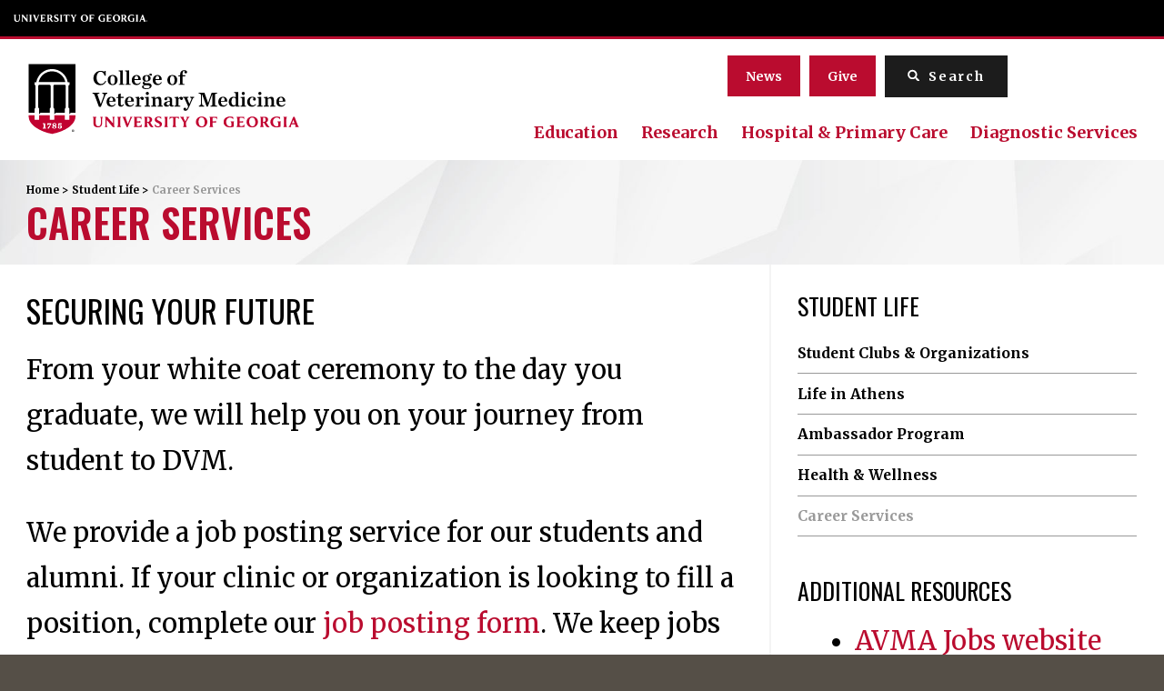

--- FILE ---
content_type: text/html; charset=UTF-8
request_url: https://vet.uga.edu/student-life/career-services/
body_size: 19890
content:
<!DOCTYPE html> <!--[if lt IE 7]><html class="no-js lt-ie9 lt-ie8 lt-ie7" lang="en-US" prefix="og: https://ogp.me/ns#"><![endif]--> <!--[if IE 7]><html class="no-js lt-ie9 lt-ie8" lang="en-US" prefix="og: https://ogp.me/ns#"><![endif]--> <!--[if IE 8]><html class="no-js lt-ie9" lang="en-US" prefix="og: https://ogp.me/ns#"><![endif]--> <!--[if gt IE 8]><!--><html class="no-js" lang="en-US" prefix="og: https://ogp.me/ns#"><!--<![endif]--><head><link rel="stylesheet" media="print" onload="this.onload=null;this.media='all';" id="ao_optimized_gfonts" href="https://fonts.googleapis.com/css?family=Merriweather:400,700%7COswald:400,600&amp;display=swap"><link media="all" href="https://vet.uga.edu/wp-content/cache/autoptimize/css/autoptimize_61e440b22ddb99298e731c0d32542f63.css" rel="stylesheet"><link media="screen" href="https://vet.uga.edu/wp-content/cache/autoptimize/css/autoptimize_b67fc488c3f81bdfe277de1649f3372f.css" rel="stylesheet"><title>Career Services - UGA VetMed</title>  <script>(function(w,d,s,l,i){w[l]=w[l]||[];w[l].push({'gtm.start':
    new Date().getTime(),event:'gtm.js'});var f=d.getElementsByTagName(s)[0],
    j=d.createElement(s),dl=l!='dataLayer'?'&l='+l:'';j.async=true;j.src=
    'https://www.googletagmanager.com/gtm.js?id='+i+dl;f.parentNode.insertBefore(j,f);
    })(window,document,'script','dataLayer','GTM-N96T5JMM');</script> <meta charset="utf-8"><meta http-equiv="X-UA-Compatible" content="IE=edge,chrome=1"><meta name="description" content="From your white coat ceremony to the day you graduate, we will help you on your journey from student to DVM."/><meta name="robots" content="follow, index, max-snippet:-1, max-video-preview:-1, max-image-preview:large"/><link rel="canonical" href="https://vet.uga.edu/student-life/career-services/" /><meta property="og:locale" content="en_US" /><meta property="og:type" content="article" /><meta property="og:title" content="Career Services - UGA VetMed" /><meta property="og:description" content="From your white coat ceremony to the day you graduate, we will help you on your journey from student to DVM." /><meta property="og:url" content="https://vet.uga.edu/student-life/career-services/" /><meta property="og:site_name" content="University of Georgia College of Veterinary Medicine" /><meta property="article:publisher" content="https://www.facebook.com/UGAVetMed/" /><meta property="og:updated_time" content="2024-12-11T16:17:17-05:00" /><meta property="og:image" content="https://vet.uga.edu/wp-content/uploads/2019/06/Student-Life-thumbnail2-1.jpg" /><meta property="og:image:secure_url" content="https://vet.uga.edu/wp-content/uploads/2019/06/Student-Life-thumbnail2-1.jpg" /><meta property="og:image:width" content="1024" /><meta property="og:image:height" content="576" /><meta property="og:image:alt" content="Career Services" /><meta property="og:image:type" content="image/jpeg" /><meta name="twitter:card" content="summary_large_image" /><meta name="twitter:title" content="Career Services - UGA VetMed" /><meta name="twitter:description" content="From your white coat ceremony to the day you graduate, we will help you on your journey from student to DVM." /><meta name="twitter:site" content="@ugavetmed" /><meta name="twitter:creator" content="@ugavetmed" /><meta name="twitter:image" content="https://vet.uga.edu/wp-content/uploads/2019/06/Student-Life-thumbnail2-1.jpg" /><meta name="twitter:label1" content="Time to read" /><meta name="twitter:data1" content="Less than a minute" /> <script type="application/ld+json" class="rank-math-schema-pro">{"@context":"https://schema.org","@graph":[{"@type":"BreadcrumbList","@id":"https://vet.uga.edu/student-life/career-services/#breadcrumb","itemListElement":[{"@type":"ListItem","position":"1","item":{"@id":"https://vet.uga.edu","name":"Home"}},{"@type":"ListItem","position":"2","item":{"@id":"https://vet.uga.edu/student-life/","name":"Student Life"}},{"@type":"ListItem","position":"3","item":{"@id":"https://vet.uga.edu/student-life/career-services/","name":"Career Services"}}]}]}</script> <link rel='dns-prefetch' href='//player.vimeo.com' /><link rel='dns-prefetch' href='//ajax.googleapis.com' /><link href='https://fonts.gstatic.com' crossorigin='anonymous' rel='preconnect' /><link rel="alternate" title="oEmbed (JSON)" type="application/json+oembed" href="https://vet.uga.edu/wp-json/oembed/1.0/embed?url=https%3A%2F%2Fvet.uga.edu%2Fstudent-life%2Fcareer-services%2F" /><link rel="alternate" title="oEmbed (XML)" type="text/xml+oembed" href="https://vet.uga.edu/wp-json/oembed/1.0/embed?url=https%3A%2F%2Fvet.uga.edu%2Fstudent-life%2Fcareer-services%2F&#038;format=xml" /><style id='wp-img-auto-sizes-contain-inline-css' type='text/css'>img:is([sizes=auto i],[sizes^="auto," i]){contain-intrinsic-size:3000px 1500px}
/*# sourceURL=wp-img-auto-sizes-contain-inline-css */</style><link rel='stylesheet' id='la-icon-maneger-style-css' href='https://vet.uga.edu/wp-content/uploads/la_icon_sets/style.min.css?ver=6.9' type='text/css' media='all' /><style id='global-styles-inline-css' type='text/css'>:root{--wp--preset--aspect-ratio--square: 1;--wp--preset--aspect-ratio--4-3: 4/3;--wp--preset--aspect-ratio--3-4: 3/4;--wp--preset--aspect-ratio--3-2: 3/2;--wp--preset--aspect-ratio--2-3: 2/3;--wp--preset--aspect-ratio--16-9: 16/9;--wp--preset--aspect-ratio--9-16: 9/16;--wp--preset--color--black: #000000;--wp--preset--color--cyan-bluish-gray: #abb8c3;--wp--preset--color--white: #ffffff;--wp--preset--color--pale-pink: #f78da7;--wp--preset--color--vivid-red: #cf2e2e;--wp--preset--color--luminous-vivid-orange: #ff6900;--wp--preset--color--luminous-vivid-amber: #fcb900;--wp--preset--color--light-green-cyan: #7bdcb5;--wp--preset--color--vivid-green-cyan: #00d084;--wp--preset--color--pale-cyan-blue: #8ed1fc;--wp--preset--color--vivid-cyan-blue: #0693e3;--wp--preset--color--vivid-purple: #9b51e0;--wp--preset--gradient--vivid-cyan-blue-to-vivid-purple: linear-gradient(135deg,rgb(6,147,227) 0%,rgb(155,81,224) 100%);--wp--preset--gradient--light-green-cyan-to-vivid-green-cyan: linear-gradient(135deg,rgb(122,220,180) 0%,rgb(0,208,130) 100%);--wp--preset--gradient--luminous-vivid-amber-to-luminous-vivid-orange: linear-gradient(135deg,rgb(252,185,0) 0%,rgb(255,105,0) 100%);--wp--preset--gradient--luminous-vivid-orange-to-vivid-red: linear-gradient(135deg,rgb(255,105,0) 0%,rgb(207,46,46) 100%);--wp--preset--gradient--very-light-gray-to-cyan-bluish-gray: linear-gradient(135deg,rgb(238,238,238) 0%,rgb(169,184,195) 100%);--wp--preset--gradient--cool-to-warm-spectrum: linear-gradient(135deg,rgb(74,234,220) 0%,rgb(151,120,209) 20%,rgb(207,42,186) 40%,rgb(238,44,130) 60%,rgb(251,105,98) 80%,rgb(254,248,76) 100%);--wp--preset--gradient--blush-light-purple: linear-gradient(135deg,rgb(255,206,236) 0%,rgb(152,150,240) 100%);--wp--preset--gradient--blush-bordeaux: linear-gradient(135deg,rgb(254,205,165) 0%,rgb(254,45,45) 50%,rgb(107,0,62) 100%);--wp--preset--gradient--luminous-dusk: linear-gradient(135deg,rgb(255,203,112) 0%,rgb(199,81,192) 50%,rgb(65,88,208) 100%);--wp--preset--gradient--pale-ocean: linear-gradient(135deg,rgb(255,245,203) 0%,rgb(182,227,212) 50%,rgb(51,167,181) 100%);--wp--preset--gradient--electric-grass: linear-gradient(135deg,rgb(202,248,128) 0%,rgb(113,206,126) 100%);--wp--preset--gradient--midnight: linear-gradient(135deg,rgb(2,3,129) 0%,rgb(40,116,252) 100%);--wp--preset--font-size--small: 13px;--wp--preset--font-size--medium: 20px;--wp--preset--font-size--large: 36px;--wp--preset--font-size--x-large: 42px;--wp--preset--spacing--20: 0.44rem;--wp--preset--spacing--30: 0.67rem;--wp--preset--spacing--40: 1rem;--wp--preset--spacing--50: 1.5rem;--wp--preset--spacing--60: 2.25rem;--wp--preset--spacing--70: 3.38rem;--wp--preset--spacing--80: 5.06rem;--wp--preset--shadow--natural: 6px 6px 9px rgba(0, 0, 0, 0.2);--wp--preset--shadow--deep: 12px 12px 50px rgba(0, 0, 0, 0.4);--wp--preset--shadow--sharp: 6px 6px 0px rgba(0, 0, 0, 0.2);--wp--preset--shadow--outlined: 6px 6px 0px -3px rgb(255, 255, 255), 6px 6px rgb(0, 0, 0);--wp--preset--shadow--crisp: 6px 6px 0px rgb(0, 0, 0);}:where(.is-layout-flex){gap: 0.5em;}:where(.is-layout-grid){gap: 0.5em;}body .is-layout-flex{display: flex;}.is-layout-flex{flex-wrap: wrap;align-items: center;}.is-layout-flex > :is(*, div){margin: 0;}body .is-layout-grid{display: grid;}.is-layout-grid > :is(*, div){margin: 0;}:where(.wp-block-columns.is-layout-flex){gap: 2em;}:where(.wp-block-columns.is-layout-grid){gap: 2em;}:where(.wp-block-post-template.is-layout-flex){gap: 1.25em;}:where(.wp-block-post-template.is-layout-grid){gap: 1.25em;}.has-black-color{color: var(--wp--preset--color--black) !important;}.has-cyan-bluish-gray-color{color: var(--wp--preset--color--cyan-bluish-gray) !important;}.has-white-color{color: var(--wp--preset--color--white) !important;}.has-pale-pink-color{color: var(--wp--preset--color--pale-pink) !important;}.has-vivid-red-color{color: var(--wp--preset--color--vivid-red) !important;}.has-luminous-vivid-orange-color{color: var(--wp--preset--color--luminous-vivid-orange) !important;}.has-luminous-vivid-amber-color{color: var(--wp--preset--color--luminous-vivid-amber) !important;}.has-light-green-cyan-color{color: var(--wp--preset--color--light-green-cyan) !important;}.has-vivid-green-cyan-color{color: var(--wp--preset--color--vivid-green-cyan) !important;}.has-pale-cyan-blue-color{color: var(--wp--preset--color--pale-cyan-blue) !important;}.has-vivid-cyan-blue-color{color: var(--wp--preset--color--vivid-cyan-blue) !important;}.has-vivid-purple-color{color: var(--wp--preset--color--vivid-purple) !important;}.has-black-background-color{background-color: var(--wp--preset--color--black) !important;}.has-cyan-bluish-gray-background-color{background-color: var(--wp--preset--color--cyan-bluish-gray) !important;}.has-white-background-color{background-color: var(--wp--preset--color--white) !important;}.has-pale-pink-background-color{background-color: var(--wp--preset--color--pale-pink) !important;}.has-vivid-red-background-color{background-color: var(--wp--preset--color--vivid-red) !important;}.has-luminous-vivid-orange-background-color{background-color: var(--wp--preset--color--luminous-vivid-orange) !important;}.has-luminous-vivid-amber-background-color{background-color: var(--wp--preset--color--luminous-vivid-amber) !important;}.has-light-green-cyan-background-color{background-color: var(--wp--preset--color--light-green-cyan) !important;}.has-vivid-green-cyan-background-color{background-color: var(--wp--preset--color--vivid-green-cyan) !important;}.has-pale-cyan-blue-background-color{background-color: var(--wp--preset--color--pale-cyan-blue) !important;}.has-vivid-cyan-blue-background-color{background-color: var(--wp--preset--color--vivid-cyan-blue) !important;}.has-vivid-purple-background-color{background-color: var(--wp--preset--color--vivid-purple) !important;}.has-black-border-color{border-color: var(--wp--preset--color--black) !important;}.has-cyan-bluish-gray-border-color{border-color: var(--wp--preset--color--cyan-bluish-gray) !important;}.has-white-border-color{border-color: var(--wp--preset--color--white) !important;}.has-pale-pink-border-color{border-color: var(--wp--preset--color--pale-pink) !important;}.has-vivid-red-border-color{border-color: var(--wp--preset--color--vivid-red) !important;}.has-luminous-vivid-orange-border-color{border-color: var(--wp--preset--color--luminous-vivid-orange) !important;}.has-luminous-vivid-amber-border-color{border-color: var(--wp--preset--color--luminous-vivid-amber) !important;}.has-light-green-cyan-border-color{border-color: var(--wp--preset--color--light-green-cyan) !important;}.has-vivid-green-cyan-border-color{border-color: var(--wp--preset--color--vivid-green-cyan) !important;}.has-pale-cyan-blue-border-color{border-color: var(--wp--preset--color--pale-cyan-blue) !important;}.has-vivid-cyan-blue-border-color{border-color: var(--wp--preset--color--vivid-cyan-blue) !important;}.has-vivid-purple-border-color{border-color: var(--wp--preset--color--vivid-purple) !important;}.has-vivid-cyan-blue-to-vivid-purple-gradient-background{background: var(--wp--preset--gradient--vivid-cyan-blue-to-vivid-purple) !important;}.has-light-green-cyan-to-vivid-green-cyan-gradient-background{background: var(--wp--preset--gradient--light-green-cyan-to-vivid-green-cyan) !important;}.has-luminous-vivid-amber-to-luminous-vivid-orange-gradient-background{background: var(--wp--preset--gradient--luminous-vivid-amber-to-luminous-vivid-orange) !important;}.has-luminous-vivid-orange-to-vivid-red-gradient-background{background: var(--wp--preset--gradient--luminous-vivid-orange-to-vivid-red) !important;}.has-very-light-gray-to-cyan-bluish-gray-gradient-background{background: var(--wp--preset--gradient--very-light-gray-to-cyan-bluish-gray) !important;}.has-cool-to-warm-spectrum-gradient-background{background: var(--wp--preset--gradient--cool-to-warm-spectrum) !important;}.has-blush-light-purple-gradient-background{background: var(--wp--preset--gradient--blush-light-purple) !important;}.has-blush-bordeaux-gradient-background{background: var(--wp--preset--gradient--blush-bordeaux) !important;}.has-luminous-dusk-gradient-background{background: var(--wp--preset--gradient--luminous-dusk) !important;}.has-pale-ocean-gradient-background{background: var(--wp--preset--gradient--pale-ocean) !important;}.has-electric-grass-gradient-background{background: var(--wp--preset--gradient--electric-grass) !important;}.has-midnight-gradient-background{background: var(--wp--preset--gradient--midnight) !important;}.has-small-font-size{font-size: var(--wp--preset--font-size--small) !important;}.has-medium-font-size{font-size: var(--wp--preset--font-size--medium) !important;}.has-large-font-size{font-size: var(--wp--preset--font-size--large) !important;}.has-x-large-font-size{font-size: var(--wp--preset--font-size--x-large) !important;}
/*# sourceURL=global-styles-inline-css */</style><style id='classic-theme-styles-inline-css' type='text/css'>/*! This file is auto-generated */
.wp-block-button__link{color:#fff;background-color:#32373c;border-radius:9999px;box-shadow:none;text-decoration:none;padding:calc(.667em + 2px) calc(1.333em + 2px);font-size:1.125em}.wp-block-file__button{background:#32373c;color:#fff;text-decoration:none}
/*# sourceURL=/wp-includes/css/classic-themes.min.css */</style><style id='view_editor_gutenberg_frontend_assets-inline-css' type='text/css'>.wpv-sort-list-dropdown.wpv-sort-list-dropdown-style-default > span.wpv-sort-list,.wpv-sort-list-dropdown.wpv-sort-list-dropdown-style-default .wpv-sort-list-item {border-color: #cdcdcd;}.wpv-sort-list-dropdown.wpv-sort-list-dropdown-style-default .wpv-sort-list-item a {color: #444;background-color: #fff;}.wpv-sort-list-dropdown.wpv-sort-list-dropdown-style-default a:hover,.wpv-sort-list-dropdown.wpv-sort-list-dropdown-style-default a:focus {color: #000;background-color: #eee;}.wpv-sort-list-dropdown.wpv-sort-list-dropdown-style-default .wpv-sort-list-item.wpv-sort-list-current a {color: #000;background-color: #eee;}
.wpv-sort-list-dropdown.wpv-sort-list-dropdown-style-default > span.wpv-sort-list,.wpv-sort-list-dropdown.wpv-sort-list-dropdown-style-default .wpv-sort-list-item {border-color: #cdcdcd;}.wpv-sort-list-dropdown.wpv-sort-list-dropdown-style-default .wpv-sort-list-item a {color: #444;background-color: #fff;}.wpv-sort-list-dropdown.wpv-sort-list-dropdown-style-default a:hover,.wpv-sort-list-dropdown.wpv-sort-list-dropdown-style-default a:focus {color: #000;background-color: #eee;}.wpv-sort-list-dropdown.wpv-sort-list-dropdown-style-default .wpv-sort-list-item.wpv-sort-list-current a {color: #000;background-color: #eee;}.wpv-sort-list-dropdown.wpv-sort-list-dropdown-style-grey > span.wpv-sort-list,.wpv-sort-list-dropdown.wpv-sort-list-dropdown-style-grey .wpv-sort-list-item {border-color: #cdcdcd;}.wpv-sort-list-dropdown.wpv-sort-list-dropdown-style-grey .wpv-sort-list-item a {color: #444;background-color: #eeeeee;}.wpv-sort-list-dropdown.wpv-sort-list-dropdown-style-grey a:hover,.wpv-sort-list-dropdown.wpv-sort-list-dropdown-style-grey a:focus {color: #000;background-color: #e5e5e5;}.wpv-sort-list-dropdown.wpv-sort-list-dropdown-style-grey .wpv-sort-list-item.wpv-sort-list-current a {color: #000;background-color: #e5e5e5;}
.wpv-sort-list-dropdown.wpv-sort-list-dropdown-style-default > span.wpv-sort-list,.wpv-sort-list-dropdown.wpv-sort-list-dropdown-style-default .wpv-sort-list-item {border-color: #cdcdcd;}.wpv-sort-list-dropdown.wpv-sort-list-dropdown-style-default .wpv-sort-list-item a {color: #444;background-color: #fff;}.wpv-sort-list-dropdown.wpv-sort-list-dropdown-style-default a:hover,.wpv-sort-list-dropdown.wpv-sort-list-dropdown-style-default a:focus {color: #000;background-color: #eee;}.wpv-sort-list-dropdown.wpv-sort-list-dropdown-style-default .wpv-sort-list-item.wpv-sort-list-current a {color: #000;background-color: #eee;}.wpv-sort-list-dropdown.wpv-sort-list-dropdown-style-grey > span.wpv-sort-list,.wpv-sort-list-dropdown.wpv-sort-list-dropdown-style-grey .wpv-sort-list-item {border-color: #cdcdcd;}.wpv-sort-list-dropdown.wpv-sort-list-dropdown-style-grey .wpv-sort-list-item a {color: #444;background-color: #eeeeee;}.wpv-sort-list-dropdown.wpv-sort-list-dropdown-style-grey a:hover,.wpv-sort-list-dropdown.wpv-sort-list-dropdown-style-grey a:focus {color: #000;background-color: #e5e5e5;}.wpv-sort-list-dropdown.wpv-sort-list-dropdown-style-grey .wpv-sort-list-item.wpv-sort-list-current a {color: #000;background-color: #e5e5e5;}.wpv-sort-list-dropdown.wpv-sort-list-dropdown-style-blue > span.wpv-sort-list,.wpv-sort-list-dropdown.wpv-sort-list-dropdown-style-blue .wpv-sort-list-item {border-color: #0099cc;}.wpv-sort-list-dropdown.wpv-sort-list-dropdown-style-blue .wpv-sort-list-item a {color: #444;background-color: #cbddeb;}.wpv-sort-list-dropdown.wpv-sort-list-dropdown-style-blue a:hover,.wpv-sort-list-dropdown.wpv-sort-list-dropdown-style-blue a:focus {color: #000;background-color: #95bedd;}.wpv-sort-list-dropdown.wpv-sort-list-dropdown-style-blue .wpv-sort-list-item.wpv-sort-list-current a {color: #000;background-color: #95bedd;}
/*# sourceURL=view_editor_gutenberg_frontend_assets-inline-css */</style> <script type="text/javascript" src="https://vet.uga.edu/wp-content/plugins/wp-views/vendor/toolset/common-es/public/toolset-common-es-frontend.js?ver=175000" id="toolset-common-es-frontend-js"></script> <script type="text/javascript" src="https://vet.uga.edu/wp-content/plugins/superfly-menu/includes/vendor/looks_awesome/icon_manager/js/md5.js?ver=1.0,0" id="la-icon-manager-md5-js"></script> <script type="text/javascript" src="https://vet.uga.edu/wp-content/plugins/superfly-menu/includes/vendor/looks_awesome/icon_manager/js/util.js?ver=1.0,0" id="la-icon-manager-util-js"></script> <script type="text/javascript" src="https://vet.uga.edu/wp-content/plugins/svg-support/vendor/DOMPurify/DOMPurify.min.js?ver=2.5.8" id="bodhi-dompurify-library-js"></script> <script type="text/javascript" src="//ajax.googleapis.com/ajax/libs/jquery/1.11.2/jquery.min.js?ver=1.11.2" id="jquery-js"></script> <script type="text/javascript" src="https://vet.uga.edu/wp-content/plugins/sticky-menu-or-anything-on-scroll/assets/js/jq-sticky-anything.min.js?ver=2.1.1" id="stickyAnythingLib-js"></script> <script type="text/javascript" id="sf_main-js-extra">var SF_Opts = {"wp_menu_id":"2","social":[],"search":"yes","blur":"no","fade":"no","test_mode":"no","hide_def":"no","mob_nav":"no","dynamic":"no","parent_ignore":"no","sidebar_style":"side","sidebar_behaviour":"slide","alt_menu":"","sidebar_pos":"right","width_panel_1":"250","width_panel_2":"250","width_panel_3":"250","width_panel_4":"200","base_color":"#212121","opening_type":"click","sub_type":"flyout","video_bg":"","video_mob":"no","video_preload":"no","sub_mob_type":"dropdown","sub_opening_type":"hover","label":"metro","label_top":"0px","label_size":"53","label_vis":"no","item_padding":"25","bg":"","path":"https://vet.uga.edu/wp-content/plugins/superfly-menu/img/","menu":"{\"2\":{\"term_id\":2,\"name\":\"Primary Navigation\",\"loc\":{\"pages\":{\"2\":1,\"398\":1,\"400\":1,\"402\":1,\"404\":1,\"406\":1,\"408\":1,\"410\":1,\"972\":1,\"1133\":1,\"1135\":1,\"1137\":1,\"1507\":1,\"1633\":1,\"1685\":1,\"1754\":1,\"1755\":1,\"1762\":1,\"1764\":1,\"1996\":1,\"2074\":1,\"2087\":1,\"2101\":1,\"2105\":1,\"2109\":1,\"2112\":1,\"2114\":1,\"2116\":1,\"2281\":1,\"2289\":1,\"2291\":1,\"2327\":1,\"2490\":1,\"2504\":1,\"2506\":1,\"2509\":1,\"2511\":1,\"2514\":1,\"2541\":1,\"4344\":1,\"6755\":1,\"6861\":1,\"6875\":1,\"6880\":1,\"6886\":1,\"7002\":1,\"7030\":1,\"7048\":1,\"7053\":1,\"7057\":1,\"7061\":1,\"7063\":1,\"7065\":1,\"7067\":1,\"7069\":1,\"7071\":1,\"7073\":1,\"7076\":1,\"7078\":1,\"7080\":1,\"7082\":1,\"7084\":1,\"7086\":1,\"7088\":1,\"7090\":1,\"7092\":1,\"7094\":1,\"7096\":1,\"7098\":1,\"7100\":1,\"7102\":1,\"7104\":1,\"7106\":1,\"7108\":1,\"7110\":1,\"7112\":1,\"7114\":1,\"7117\":1,\"7119\":1,\"7326\":1,\"7340\":1,\"7343\":1,\"7346\":1,\"7352\":1,\"7363\":1,\"7366\":1,\"7384\":1,\"7388\":1,\"7405\":1,\"7415\":1,\"7418\":1,\"7419\":1,\"7420\":1,\"7423\":1,\"7429\":1,\"7431\":1,\"7433\":1,\"7436\":1,\"7438\":1,\"7441\":1,\"7445\":1,\"7451\":1,\"7477\":1,\"7479\":1,\"7508\":1,\"7510\":1,\"7513\":1,\"7539\":1,\"7546\":1,\"7553\":1,\"7572\":1,\"7644\":1,\"7881\":1,\"7901\":1,\"7928\":1,\"7934\":1,\"7974\":1,\"7996\":1,\"8015\":1,\"8023\":1,\"8042\":1,\"8109\":1,\"8116\":1,\"8122\":1,\"8124\":1,\"8155\":1,\"8168\":1,\"8526\":1,\"8640\":1,\"8675\":1,\"8684\":1,\"8705\":1,\"8707\":1,\"8709\":1,\"8711\":1,\"8713\":1,\"8715\":1,\"8717\":1,\"8719\":1,\"8722\":1,\"8724\":1,\"8726\":1,\"8728\":1,\"8731\":1,\"8749\":1,\"8841\":1,\"8843\":1,\"8845\":1,\"8850\":1,\"8852\":1,\"8854\":1,\"8863\":1,\"9093\":1,\"9095\":1,\"9097\":1,\"9102\":1,\"9104\":1,\"9106\":1,\"9108\":1,\"9111\":1,\"9577\":1,\"9805\":1,\"10567\":1,\"13441\":1,\"13499\":1,\"13505\":1,\"13507\":1,\"13511\":1,\"13784\":1,\"13981\":1,\"14120\":1,\"15137\":1,\"15691\":1,\"15817\":1,\"16009\":1,\"16254\":1,\"16257\":1,\"16265\":1,\"16268\":1,\"16271\":1,\"16312\":1,\"16322\":1,\"16355\":1,\"16567\":1,\"16646\":1,\"16758\":1,\"17510\":1,\"18387\":1,\"18763\":1,\"18768\":1,\"18897\":1,\"19167\":1,\"19410\":1,\"19414\":1,\"19416\":1,\"19418\":1,\"19520\":1,\"19523\":1,\"19525\":1,\"19654\":1,\"19759\":1,\"19760\":1,\"19888\":1,\"19890\":1,\"19892\":1,\"19914\":1,\"19941\":1,\"20322\":1,\"20929\":1,\"21246\":1,\"21481\":1,\"22192\":1,\"22989\":1,\"23011\":1,\"23340\":1,\"23345\":1,\"23423\":1,\"23425\":1,\"23511\":1,\"23612\":1,\"23628\":1,\"23817\":1,\"23824\":1,\"23826\":1,\"23828\":1,\"24237\":1,\"24854\":1,\"25265\":1,\"25375\":1,\"26020\":1,\"26490\":1,\"26536\":1,\"27350\":1,\"28720\":1,\"33533\":1,\"34455\":1,\"37985\":1,\"40720\":1,\"44585\":1},\"cposts\":{\"rotator\":1,\"random_header_image\":1,\"stat\":1,\"tribe_events\":1,\"location\":1,\"person\":1,\"job\":1,\"clinical-trial\":1,\"alert\":1,\"lab-test\":1},\"cats\":{\"1\":1,\"147\":1,\"207\":1,\"208\":1,\"211\":1,\"212\":1,\"214\":1,\"216\":1,\"218\":1,\"221\":1,\"223\":1,\"225\":1,\"228\":1,\"739\":1,\"747\":1,\"749\":1,\"753\":1,\"756\":1,\"758\":1,\"771\":1,\"773\":1,\"774\":1,\"789\":1,\"790\":1,\"795\":1,\"803\":1,\"804\":1,\"832\":1,\"873\":1,\"922\":1,\"1133\":1,\"1134\":1,\"1135\":1,\"1138\":1,\"1139\":1,\"1140\":1,\"1141\":1,\"1142\":1,\"1143\":1,\"1144\":1,\"1145\":1,\"1146\":1,\"1147\":1,\"1148\":1,\"1149\":1,\"1150\":1,\"1151\":1,\"1152\":1,\"1153\":1,\"1154\":1,\"1155\":1,\"1156\":1,\"1157\":1,\"1158\":1,\"1639\":1,\"1643\":1,\"1644\":1,\"1680\":1,\"1686\":1,\"1687\":1,\"2397\":1,\"2400\":1,\"2438\":1},\"taxes\":{},\"langs\":{},\"wp_pages\":{\"front\":1,\"home\":1,\"archive\":1,\"single\":1,\"forbidden\":1,\"search\":1},\"ids\":[\"\"]},\"isDef\":true}}","togglers":"#custom_toggle","subMenuSupport":"yes","subMenuSelector":"sub-menu, children","eventsInterval":"51","activeClassSelector":"current-menu-item","allowedTags":"DIV, NAV, UL, OL, LI, A, P, H1, H2, H3, H4, SPAN","menuData":[],"siteBase":"https://vet.uga.edu","plugin_ver":"5.0.30"};
//# sourceURL=sf_main-js-extra</script> <script type="text/javascript" src="https://vet.uga.edu/wp-content/plugins/superfly-menu/js/public.min.js?ver=5.0.30" id="sf_main-js"></script> <script type="text/javascript" id="bodhi_svg_inline-js-extra">var svgSettings = {"skipNested":""};
//# sourceURL=bodhi_svg_inline-js-extra</script> <script type="text/javascript" src="https://vet.uga.edu/wp-content/plugins/svg-support/js/min/svgs-inline-min.js" id="bodhi_svg_inline-js"></script> <script type="text/javascript" id="bodhi_svg_inline-js-after">cssTarget={"Bodhi":"img.style-svg","ForceInlineSVG":"style-svg"};ForceInlineSVGActive="false";frontSanitizationEnabled="on";
//# sourceURL=bodhi_svg_inline-js-after</script> <script type="text/javascript" src="https://player.vimeo.com/api/player.js?ver=6.9" id="vidbgpro-vimeo-js"></script> <link rel="https://api.w.org/" href="https://vet.uga.edu/wp-json/" /><link rel="alternate" title="JSON" type="application/json" href="https://vet.uga.edu/wp-json/wp/v2/pages/7002" /><link rel="EditURI" type="application/rsd+xml" title="RSD" href="https://vet.uga.edu/xmlrpc.php?rsd" /><link rel='shortlink' href='https://vet.uga.edu/?p=7002' />  <script>// global
    window.SFM_is_mobile = (function () {
        var n = navigator.userAgent;
        var reg = new RegExp('Android\s([0-9\.]*)')
        var match = n.toLowerCase().match(reg);
        var android =  match ? parseFloat(match[1]) : false;
        if (android && android < 3.6) {
        	return;
        };

        return n.match(/Android|BlackBerry|IEMobile|iPhone|iPad|iPod|Opera Mini/i);
    })();

    window.SFM_current_page_menu = '2';

    (function(){

        var mob_bar = '';
        var pos = 'right';
        var iconbar = '';

        var SFM_skew_disabled = ( function( ) {
            var window_width = window.innerWidth;
            var sfm_width = 250;
            if ( sfm_width * 2 >= window_width ) {
                return true;
            }
            return false;
        } )( );

        var classes = SFM_is_mobile ? 'sfm-mobile' : 'sfm-desktop';
        var html = document.getElementsByTagName('html')[0]; // pointer
        classes += mob_bar ? ' sfm-mob-nav' : '';
        classes += ' sfm-pos-' + pos;
        classes += iconbar ? ' sfm-bar' : '';
		classes += SFM_skew_disabled ? ' sfm-skew-disabled' : '';

        html.className = html.className == '' ?  classes : html.className + ' ' + classes;

    })();</script> <style type="text/css" id="superfly-dynamic">@font-face {
        font-family: 'sfm-icomoon';
        src:url('https://vet.uga.edu/wp-content/plugins/superfly-menu/img/fonts/icomoon.eot?wehgh4');
        src: url('https://vet.uga.edu/wp-content/plugins/superfly-menu/img/fonts/icomoon.svg?wehgh4#icomoon') format('svg'),
        url('https://vet.uga.edu/wp-content/plugins/superfly-menu/img/fonts/icomoon.eot?#iefixwehgh4') format('embedded-opentype'),
        url('https://vet.uga.edu/wp-content/plugins/superfly-menu/img/fonts/icomoon.woff?wehgh4') format('woff'),
        url('https://vet.uga.edu/wp-content/plugins/superfly-menu/img/fonts/icomoon.ttf?wehgh4') format('truetype');
        font-weight: normal;
        font-style: normal;
        font-display: swap;
    }
        .sfm-navicon, .sfm-navicon:after, .sfm-navicon:before, .sfm-sidebar-close:before, .sfm-sidebar-close:after {
        height: 1px !important;
    }
    .sfm-label-square .sfm-navicon-button, .sfm-label-rsquare .sfm-navicon-button, .sfm-label-circle .sfm-navicon-button {
    border-width: 1px !important;
    }

    .sfm-vertical-nav .sfm-submenu-visible > a .sfm-sm-indicator i:after {
    -webkit-transform: rotate(180deg);
    transform: rotate(180deg);
    }

    #sfm-mob-navbar .sfm-navicon-button:after {
    /*width: 30px;*/
    }

    .sfm-pos-right .sfm-vertical-nav .sfm-has-child-menu > a:before {
    display: none;
    }

    #sfm-sidebar.sfm-vertical-nav .sfm-menu .sfm-sm-indicator {
    /*background: rgba(255,255,255,0.085);*/
    }

    .sfm-pos-right #sfm-sidebar.sfm-vertical-nav .sfm-menu li a {
    /*padding-left: 10px !important;*/
    }

    .sfm-pos-right #sfm-sidebar.sfm-vertical-nav .sfm-sm-indicator {
    left: auto;
    right: 0;
    }

    #sfm-sidebar.sfm-compact .sfm-nav {
    min-height: 50vh;
    height: auto;
    max-height: none;
    margin-top: 30px;
    }

    #sfm-sidebar.sfm-compact  input[type=search] {
    font-size: 16px;
    }
    /*}*/

            #sfm-sidebar .sfm-sidebar-bg, #sfm-sidebar .sfm-social {
        background-color: #212121 !important;
        }

            #sfm-sidebar .sfm-logo img {
        max-height: px;
        }
    

    #sfm-sidebar, .sfm-sidebar-bg, #sfm-sidebar .sfm-nav, #sfm-sidebar .sfm-widget, #sfm-sidebar .sfm-logo, #sfm-sidebar .sfm-social, .sfm-style-toolbar .sfm-copy {
    width: 250px;
    }
        #sfm-sidebar:not(.sfm-iconbar) .sfm-menu li > a span{
        max-width: calc(250px - 80px);    }
    #sfm-sidebar .sfm-social {
    background-color: transparent !important;
    }

    

    
    
    
    
    #sfm-sidebar .sfm-menu li > a:before {
        background: #ba0c2f;
    }

    #sfm-sidebar .sfm-menu-level-1 li > a:before {
        background: #ffffff;
    }

    #sfm-sidebar .sfm-menu-level-2 li > a:before {
        background: #ffffff;
    }
    #sfm-sidebar .sfm-menu-level-3 li > a:before {
        background: #ffffff;
    }

    @media only screen and (min-width: 800px) {
        #sfm-sidebar .sfm-menu-level-0 li:hover:before,
        #sfm-sidebar .sfm-menu-level-0 li.sfm-active-item:before,
        #sfm-sidebar .sfm-menu-level-0 li.sfm-active-smooth:before {
            background-color: #aaaaaa;
        }
    }

    #sfm-sidebar .sfm-view-level-1 .sfm-menu li:hover:before,
    #sfm-sidebar .sfm-view-level-1 .sfm-menu li.sfm-active-item:before {
        background-color: #ffffff;
    }

    #sfm-sidebar .sfm-view-level-2 .sfm-menu li:hover:before,
    #sfm-sidebar .sfm-view-level-2 .sfm-menu li.sfm-active-item:before {
        background-color: #ffffff;
    }

    #sfm-sidebar .sfm-view-level-3 .sfm-menu li:hover:before,
    #sfm-sidebar .sfm-view-level-3 .sfm-menu li.sfm-active-item:before {
        background-color: #ffffff;
    }
        #sfm-sidebar .sfm-menu li:hover > a span,
    #sfm-sidebar .sfm-menu li > a:focus span,
    #sfm-sidebar .sfm-menu li:hover > a img,
    #sfm-sidebar .sfm-menu li > a:focus img,
    #sfm-sidebar .sfm-menu li:hover > a .la_icon,
    #sfm-sidebar .sfm-menu li > a:focus .la_icon,
    #sfm-sidebar .sfm-menu li.sfm-submenu-visible > a img,
    #sfm-sidebar .sfm-menu li.sfm-submenu-visible > a .la_icon,
    #sfm-sidebar .sfm-menu li.sfm-submenu-visible > a span {
    right: -2px;
    left: auto;
    }

    .sfm-pos-right .sfm-sub-flyout #sfm-sidebar .sfm-menu li > a:focus span,
    .sfm-pos-right .sfm-sub-flyout #sfm-sidebar .sfm-menu li:hover > a span,
    .sfm-pos-right .sfm-sub-flyout #sfm-sidebar .sfm-menu li:hover > a img,
    .sfm-pos-right .sfm-sub-flyout #sfm-sidebar .sfm-menu li > a:focus img,
    .sfm-pos-right .sfm-sub-flyout #sfm-sidebar .sfm-menu li.sfm-submenu-visible > a img,
    .sfm-pos-right .sfm-sub-flyout #sfm-sidebar .sfm-menu li.sfm-submenu-visible > a span {
    right: 2px;
    left: auto;
    }

        #sfm-sidebar .sfm-menu li a,
        #sfm-sidebar .sfm-chapter,
        #sfm-sidebar .widget-area,
        .sfm-search-form input {
        padding-left: 10% !important;
        }

        .sfm-pos-right .sfm-sub-flyout #sfm-sidebar .sfm-menu li a,
        .sfm-pos-right .sfm-sub-flyout #sfm-sidebar .sfm-view .sfm-back-parent,
        .sfm-pos-right .sfm-sub-flyout #sfm-sidebar .sfm-chapter,
        .sfm-pos-right .sfm-sub-flyout #sfm-sidebar .widget-area,
        .sfm-pos-right .sfm-sub-flyout .sfm-search-form input {
        padding-left: 14% !important;
        }
                #sfm-sidebar .sfm-child-menu.sfm-menu-level-1 li a {
        padding-left: 12% !important;
        }
        #sfm-sidebar .sfm-child-menu.sfm-menu-level-2 li a {
        padding-left: 14% !important;
        }
    
        #sfm-sidebar.sfm-compact .sfm-social li {
        text-align: left;
        }

        #sfm-sidebar.sfm-compact .sfm-social:before {
        right: auto;
        left: auto;
        left: 10%;
        }

                #sfm-sidebar:after {
    display: none !important;
    }

    


    #sfm-sidebar,
    .sfm-pos-right .sfm-sidebar-slide.sfm-body-pushed #sfm-mob-navbar {
    -webkit-transform: translate3d(-250px,0,0);
    transform: translate3d(-250px,0,0);
    }


    .sfm-pos-right #sfm-sidebar, .sfm-sidebar-slide.sfm-body-pushed #sfm-mob-navbar {
    -webkit-transform: translate3d(250px,0,0);
    transform: translate3d(250px,0,0);
    }



    .sfm-pos-left #sfm-sidebar .sfm-view-level-1 {
    left: 250px;
    width: 250px;
    -webkit-transform: translate3d(-250px,0,0);
    transform: translate3d(-250px,0,0);
    }

    #sfm-sidebar .sfm-view-level-1 .sfm-menu {
         width: 250px;
    }
    #sfm-sidebar .sfm-view-level-2 .sfm-menu {
         width: 250px;
    }
    #sfm-sidebar .sfm-view-level-3 .sfm-menu {
         width: 200px;
    }

    .sfm-pos-right #sfm-sidebar .sfm-view-level-1 {
    left: auto;
    right: 250px;
    width: 250px;
    -webkit-transform: translate3d(250px,0,0);
    transform: translate3d(250px,0,0);
    }

    .sfm-pos-left #sfm-sidebar .sfm-view-level-2 {
    left: 500px;
    width: 250px;
    -webkit-transform: translate3d(-750px,0,0);
    transform: translate3d(-750px,0,0);
    }

    .sfm-pos-right #sfm-sidebar .sfm-view-level-2
    {
    left: auto;
    right: 500px;
    width: 250px;
    -webkit-transform: translate3d(750px,0,0);
    transform: translate3d(750px,0,0);
    }

    .sfm-pos-left #sfm-sidebar .sfm-view-level-3 {
    left: 750px;
    width: 200px;
    -webkit-transform: translate3d(-950px,0,0);
    transform: translate3d(-950px,0,0);
    }

    .sfm-pos-right #sfm-sidebar .sfm-view-level-3 {
    left: auto;
    right: 750px;
    width: 200px;
    -webkit-transform: translate3d(750px,0,0);
    transform: translate3d(750px,0,0);
    }

    .sfm-view-pushed-1 #sfm-sidebar .sfm-view-level-2 {
    -webkit-transform: translate3d(-250px,0,0);
    transform: translate3d(-250px,0,0);
    }

    .sfm-pos-right .sfm-view-pushed-1 #sfm-sidebar .sfm-view-level-2 {
    -webkit-transform: translate3d(250px,0,0);
    transform: translate3d(250px,0,0);
    }

    .sfm-view-pushed-2 #sfm-sidebar .sfm-view-level-3 {
    -webkit-transform: translate3d(-200px,0,0);
    transform: translate3d(-200px,0,0);
    }

    .sfm-pos-right .sfm-view-pushed-2 #sfm-sidebar .sfm-view-level-3 {
    -webkit-transform: translate3d(200px,0,0);
    transform: translate3d(200px,0,0);
    }

    .sfm-sub-swipe #sfm-sidebar .sfm-view-level-1,
    .sfm-sub-swipe #sfm-sidebar .sfm-view-level-2,
    .sfm-sub-swipe #sfm-sidebar .sfm-view-level-3,
    .sfm-sub-swipe #sfm-sidebar .sfm-view-level-custom,
    .sfm-sub-dropdown #sfm-sidebar .sfm-view-level-custom {
    left: 250px;
    width: 250px;
    }

    .sfm-sub-dropdown #sfm-sidebar .sfm-view-level-custom {
    width: 250px !important;
    }

    .sfm-sub-swipe #sfm-sidebar .sfm-view-level-custom,
    .sfm-sub-swipe #sfm-sidebar .sfm-view-level-custom .sfm-custom-content,
    .sfm-sub-swipe #sfm-sidebar .sfm-view-level-custom .sfm-content-wrapper {
    width: 250px !important;
    }

    .sfm-sub-swipe #sfm-sidebar .sfm-menu {
    width: 250px;
    }

    .sfm-sub-swipe.sfm-view-pushed-1 #sfm-sidebar .sfm-view-level-1,
    .sfm-sub-swipe.sfm-view-pushed-2 #sfm-sidebar .sfm-view-level-2,
    .sfm-sub-swipe.sfm-view-pushed-3 #sfm-sidebar .sfm-view-level-3,
    .sfm-sub-dropdown.sfm-view-pushed-custom #sfm-sidebar .sfm-view-level-custom,
    .sfm-sub-swipe.sfm-view-pushed-custom #sfm-sidebar .sfm-view-level-custom {
    -webkit-transform: translate3d(-250px,0,0) !important;
    transform: translate3d(-250px,0,0) !important;
    }

    .sfm-sub-swipe.sfm-view-pushed-1 #sfm-sidebar .sfm-scroll-main,
    .sfm-sub-swipe.sfm-view-pushed-custom #sfm-sidebar .sfm-scroll-main,
    .sfm-sub-dropdown.sfm-view-pushed-custom #sfm-sidebar .sfm-scroll-main {
    -webkit-transform: translate3d(-100%,0,0) !important;
    transform: translate3d(-100%,0,0) !important;
    }

    .sfm-sub-swipe.sfm-view-pushed-2 #sfm-sidebar .sfm-view-level-1,
    .sfm-sub-swipe.sfm-view-pushed-custom #sfm-sidebar .sfm-view-level-1,
    .sfm-sub-swipe.sfm-view-pushed-3 #sfm-sidebar .sfm-view-level-2,
    .sfm-sub-swipe.sfm-view-pushed-custom.sfm-view-pushed-2 #sfm-sidebar .sfm-view-level-2 {
    -webkit-transform: translate3d(-200%,0,0) !important;
    transform: translate3d(-200%,0,0) !important;
    }

    /* custom content */

    .sfm-pos-left .sfm-view-pushed-1.sfm-view-pushed-custom #sfm-sidebar .sfm-view-level-custom {
    right: -250px;
    }
    .sfm-pos-left .sfm-view-pushed-2.sfm-view-pushed-custom #sfm-sidebar .sfm-view-level-custom {
    right: -500px;
    }
    .sfm-pos-left .sfm-view-pushed-3.sfm-view-pushed-custom #sfm-sidebar .sfm-view-level-custom {
    right: -700px;
    }

    .sfm-sub-swipe.sfm-view-pushed-custom #sfm-sidebar .sfm-view-level-custom,
    .sfm-sub-dropdown.sfm-view-pushed-custom #sfm-sidebar .sfm-view-level-custom {
    right: 0;
    }
    .sfm-pos-right .sfm-view-pushed-1.sfm-view-pushed-custom #sfm-sidebar.sfm-sub-flyout .sfm-view-level-custom {
    left: -250px;
    }
    .sfm-pos-right .sfm-view-pushed-2.sfm-view-pushed-custom #sfm-sidebar.sfm-sub-flyout .sfm-view-level-custom {
    left: -500px;
    }
    .sfm-pos-right .sfm-view-pushed-3.sfm-view-pushed-custom #sfm-sidebar.sfm-sub-flyout .sfm-view-level-custom {
    left: -700px;
    }

    .sfm-pos-left .sfm-view-pushed-custom #sfm-sidebar .sfm-view-level-custom {
    transform: translate3d(100%,0,0);
    }
    .sfm-pos-right .sfm-view-pushed-custom #sfm-sidebar .sfm-view-level-custom {
    transform: translate3d(-100%,0,0);
    }


    
    #sfm-sidebar .sfm-menu a img{
    max-width: 40px;
    max-height: 40px;
    }
    #sfm-sidebar .sfm-menu .la_icon{
    font-size: 40px;
    min-width: 40px;
    min-height: 40px;
    }

        
    #sfm-sidebar .sfm-back-parent {
        background: #212121;
    }

    #sfm-sidebar .sfm-view-level-1, #sfm-sidebar ul.sfm-menu-level-1 {
        background: #767676;
    }

    #sfm-sidebar .sfm-view-level-2, #sfm-sidebar ul.sfm-menu-level-2 {
        background: #9e466b;
    }

    #sfm-sidebar .sfm-view-level-3, #sfm-sidebar ul.sfm-menu-level-3 {
    background: #36939e;
    }

    #sfm-sidebar .sfm-menu-level-0 li, #sfm-sidebar .sfm-menu-level-0 li a, .sfm-title h3, #sfm-sidebar .sfm-back-parent {
    color: #aaaaaa;
    }

    #sfm-sidebar .sfm-menu li a, #sfm-sidebar .sfm-chapter, #sfm-sidebar .sfm-back-parent {
    padding: 25px 0;
    text-transform: capitalize;
    }
    .sfm-style-full #sfm-sidebar.sfm-hl-line .sfm-menu li > a:before {
    bottom:  20px
    }

    #sfm-sidebar .sfm-search-form input[type=text] {
    padding-top:25px;
    padding-bottom:25px;
    }

    .sfm-sub-swipe #sfm-sidebar .sfm-view .sfm-menu,
    .sfm-sub-swipe .sfm-custom-content,
    .sfm-sub-dropdown .sfm-custom-content {
    padding-top:  70px;
    }

    #sfm-sidebar .sfm-search-form span {
    top: 29px;
    font-size: 17px;
    font-weight: normal;
    }

    #sfm-sidebar {
    font-family: inherit;
    }

    #sfm-sidebar .sfm-sm-indicator {
    line-height: 20px;
    }

    #sfm-sidebar.sfm-indicators .sfm-sm-indicator i  {
    width: 6px;
    height: 6px;
    border-top-width: 2px;
    border-right-width: 2px;
    margin: -3px 0 0 -3px;
    }

    #sfm-sidebar .sfm-search-form input {
    font-size: 20px;
    }

    #sfm-sidebar .sfm-menu li a, #sfm-sidebar .sfm-menu .sfm-chapter, #sfm-sidebar .sfm-back-parent {
    font-family: inherit;
    font-weight: normal;
    font-size: 20px;
    letter-spacing: 0px;
    text-align: left;
    -webkit-font-smoothing: antialiased;
    font-smoothing: antialiased;
    text-rendering: optimizeLegibility;
    }

    #sfm-sidebar .sfm-social-abbr a {
    font-family: inherit;
    }
    #sfm-sidebar .sfm-widget,
    #sfm-sidebar .widget-area {
    text-align: left;
    }

    #sfm-sidebar .sfm-social {
    text-align: center !important;
    }

    #sfm-sidebar .sfm-menu .sfm-chapter {
    font-size: 15px;
    margin-top: 25px;
    font-weight: bold;
    text-transform: uppercase;
    }
    #sfm-sidebar .sfm-menu .sfm-chapter div{
    font-family: inherit;
    font-size: 15px;
    }
        .sfm-rollback a {
    font-family: inherit;
    }
    #sfm-sidebar .sfm-menu .la_icon{
    color: #777;
    }

    #sfm-sidebar .sfm-menu-level-0 li .sfm-sm-indicator i {
    border-color: #aaaaaa;
    }
    #sfm-sidebar .sfm-menu-level-0 .sfm-sl, .sfm-title h2, .sfm-social:after {
    color: #eeeeee;
    }
    #sfm-sidebar .sfm-menu-level-1 li .sfm-sm-indicator i {
    border-color: #ffffff;
    }
    #sfm-sidebar .sfm-menu-level-1 .sfm-sl {
    color: #eeeeee;
    }
    #sfm-sidebar .sfm-menu-level-2 li .sfm-sm-indicator i {
    border-color: #ffffff;
    }
    #sfm-sidebar .sfm-menu-level-2 .sfm-sl {
    color: #eeeeee;
    }
    #sfm-sidebar .sfm-menu-level-3 li .sfm-sm-indicator i {
    border-color: #ffffff;
    }
    #sfm-sidebar .sfm-menu-level-3 .sfm-sl {
    color: #eeeeee;
    }
    .sfm-menu-level-0 .sfm-chapter {
    color: #00ffb8 !important;
    }
    .sfm-menu-level-1 .sfm-chapter {
    color: #ffffff !important;
    }
    .sfm-menu-level-2 .sfm-chapter {
    color: #ffffff !important;
    }
    .sfm-menu-level-3 .sfm-chapter {
    color: #ffffff !important;
    }
    #sfm-sidebar .sfm-view-level-1 li a,
    #sfm-sidebar .sfm-menu-level-1 li a{
    color: #ffffff;
    border-color: #ffffff;
    }

    #sfm-sidebar:after {
    background-color: #212121;
    }

    #sfm-sidebar .sfm-view-level-2 li a,
    #sfm-sidebar .sfm-menu-level-2 li a{
    color: #ffffff;
    border-color: #ffffff;
    }

    #sfm-sidebar .sfm-view-level-3 li a,
    #sfm-sidebar .sfm-menu-level-3 li a {
    color: #ffffff;
    border-color: #ffffff;
    }

    .sfm-navicon-button {
    top: 0px;
    }
    @media only screen and (max-width: 800px) {
    .sfm-navicon-button {
    top: 0px;
    }
    }

    
            .sfm-navicon-button {
        right: 0px !important;
        }
        @media only screen and (max-width: 800px) {
        .sfm-navicon-button {
        right: 0px !important;
        }
        }
        @media only screen and (min-width: 800px) {
        .sfm-pos-left.sfm-bar body, .sfm-pos-left.sfm-bar #wpadminbar {
        padding-left: 250px !important;
        }
        .sfm-pos-right.sfm-bar body, .sfm-pos-right.sfm-bar #wpadminbar {
        padding-right: 250px !important;
        }
    }
    .sfm-navicon:after,
    .sfm-label-text .sfm-navicon:after,
    .sfm-label-none .sfm-navicon:after {
    top: -8px;
    }
    .sfm-navicon:before,
    .sfm-label-text .sfm-navicon:before,
    .sfm-label-none .sfm-navicon:before {
    top: 8px;
    }

    .sfm-body-pushed #sfm-overlay, body[class*="sfm-view-pushed"] #sfm-overlay {
    opacity: 0.6;
    }
            .sfm-body-pushed #sfm-overlay, body[class*="sfm-view-pushed"] #sfm-overlay {
        cursor: url("https://vet.uga.edu/wp-content/plugins/superfly-menu/img/close3.png") 16 16,pointer;
        }
    


    .sfm-style-skew #sfm-sidebar .sfm-social{
    height: auto;
    /*min-height: 75px;*/
    }
    .sfm-theme-top .sfm-sidebar-bg,
    .sfm-theme-bottom .sfm-sidebar-bg{
    width: 500px;
    }
    /* Pos left */
    .sfm-theme-top .sfm-sidebar-bg{
    -webkit-transform: translate3d(-250px,0,0) skewX(-12.05deg);
    transform: translate3d(-250px,0,0) skewX(-12.05deg);
    }
    .sfm-theme-bottom .sfm-sidebar-bg{
    -webkit-transform: translate3d(-500px,0,0) skewX(12.05deg);
    transform: translate3d(-250px,0,0) skewX(12.05deg);
    }
    /* Pos right */
    .sfm-pos-right .sfm-theme-top .sfm-sidebar-bg{
    -webkit-transform: translate3d(-0px,0,0) skewX(12.05deg);
    transform: translate3d(-0px,0,0) skewX(12.05deg);
    }
    .sfm-pos-right .sfm-theme-bottom .sfm-sidebar-bg{
    -webkit-transform: translate3d(-0px,0,0) skewX(-12.05deg);
    transform: translate3d(-0px,0,0) skewX(-12.05deg);
    }
    /* exposed */
    .sfm-sidebar-exposed.sfm-theme-top .sfm-sidebar-bg,
    .sfm-sidebar-always .sfm-theme-top .sfm-sidebar-bg{
    -webkit-transform: translate3d(-83.3333333333px,0,0) skewX(-12.05deg);
    transform: translate3d(-83.3333333333px,0,0) skewX(-12.05deg);
    }
    .sfm-pos-right .sfm-sidebar-exposed.sfm-theme-top .sfm-sidebar-bg,
    .sfm-pos-right .sfm-sidebar-always .sfm-theme-top .sfm-sidebar-bg{
    -webkit-transform: translate3d(-250px,0,0) skewX(12.05deg);
    transform: translate3d(-125px,0,0) skewX(12.05deg);
    }
    .sfm-sidebar-exposed.sfm-theme-bottom .sfm-sidebar-bg,
    .sfm-sidebar-always .sfm-theme-bottom .sfm-sidebar-bg{
    -webkit-transform: translate3d(-166.666666667px,0,0) skewX(12.05deg);
    transform: translate3d(-166.666666667px,0,0) skewX(12.05deg);
    }
    .sfm-pos-right .sfm-sidebar-exposed.sfm-theme-bottom .sfm-sidebar-bg,
    .sfm-pos-right .sfm-sidebar-always .sfm-theme-bottom .sfm-sidebar-bg{
    -webkit-transform: translate3d(-166.666666667px,0,0) skewX(-12.05deg);
    transform: translate3d(-166.666666667px,0,0) skewX(-12.05deg);
    }

    /* Always visible */
    .sfm-sidebar-always.sfm-theme-top .sfm-sidebar-bg{
    -webkit-transform: skewX(-12.05deg);
    transform: skewX(-12.05deg);
    }
    .sfm-pos-right .sfm-sidebar-always.sfm-theme-top .sfm-sidebar-bg{
    -webkit-transform: skewX(12.05deg);
    transform: skewX(12.05deg);
    }
    .sfm-sidebar-always.sfm-theme-bottom .sfm-sidebar-bg{
    -webkit-transform: skewX(-160.65deg);
    transform: skewX(-160.65deg);
    }
    .sfm-pos-right .sfm-sidebar-always.sfm-theme-bottom .sfm-sidebar-bg{
    -webkit-transform: skewX(160.65deg);
    transform: skewX(160.65deg);
    }

    .sfm-navicon,
    .sfm-navicon:after,
    .sfm-navicon:before,
    .sfm-label-metro .sfm-navicon-button,
    #sfm-mob-navbar {
    background-color: #000000;
    }

    .sfm-label-metro .sfm-navicon,
    #sfm-mob-navbar .sfm-navicon,
    .sfm-label-metro .sfm-navicon:after,
    #sfm-mob-navbar .sfm-navicon:after,
    .sfm-label-metro .sfm-navicon:before,
    #sfm-mob-navbar .sfm-navicon:before  {
    background-color: #ffffff;
    }
    .sfm-navicon-button .sf_label_icon{
    color: #ffffff;
    }

    .sfm-label-square .sfm-navicon-button,
    .sfm-label-rsquare .sfm-navicon-button,
    .sfm-label-circle .sfm-navicon-button {
    color: #000000;
    }

    .sfm-navicon-button .sf_label_icon{
    width: 53px;
    height: 53px;
    font-size: calc(53px * .6);
    }
    .sfm-navicon-button .sf_label_icon.la_icon_manager_custom{
    width: 53px;
    height: 53px;
    }
    .sfm-navicon-button.sf_label_default{
    width: 53px;
    height: 53px;
    }

    #sfm-sidebar [class*="sfm-icon-"] {
    color: #aaaaaa;
    }

    #sfm-sidebar .sfm-social li {
    border-color: #aaaaaa;
    }

    #sfm-sidebar .sfm-social a:before {
    color: #aaaaaa;
    }

    #sfm-sidebar .sfm-search-form {
    background-color: rgba(0, 0, 0, 0.3);
    }

    #sfm-sidebar li:hover span[class*='fa-'] {
    opacity: 1 !important;
    }
            #sfm-sidebar .sfm-menu-level-0 li .sfm-sm-indicator i { border-color: #ba0c2f; }
#sfm-sidebar .sfm-menu-level-1 li .sfm-sm-indicator i { border-color: #fff; }
#sfm-sidebar .sfm-search-form span { top: 12px; }</style> <script>;(function (){
        var insertListener = function(event){
            if (event.animationName == "bodyArrived") {
                afterContentArrived();
            }
        }
        var timer, _timer;

        if (document.addEventListener && false) {
            document.addEventListener("animationstart", insertListener, false); // standard + firefox
            document.addEventListener("MSAnimationStart", insertListener, false); // IE
            document.addEventListener("webkitAnimationStart", insertListener, false); // Chrome + Safari
        } else {
            timer = setInterval(function(){
                if (document.body) { //
                    clearInterval(timer);
                    afterContentArrived();
                }
            },14);
        }

        function afterContentArrived() {
            clearTimeout(_timer);
            var htmlClss;

            if ( window.jQuery && window.jQuery.Deferred ) { // additional check bc of Divi theme
                htmlClss = document.getElementsByTagName('html')[0].className;
                if (htmlClss.indexOf('sfm-pos') === -1) {
                    document.getElementsByTagName('html')[0].className = htmlClss + ' ' + window.SFM_classes;
                }
                jQuery('body').fadeIn();
                jQuery(document).trigger('sfm_doc_body_arrived');
                window.SFM_EVENT_DISPATCHED = true;
            } else {
                _timer = setTimeout(function(){
                    afterContentArrived();
                },14);
            }
        }
    })()</script><script type='text/javascript'>var SFM_template ="<div class=\"sfm-rollback sfm-color1 sfm-theme-none sfm-label-hidden sfm-label-metro  \" style=\"\">\r\n    <div role='button' tabindex='0' aria-haspopup=\"true\" class='sfm-navicon-button x sf_label_default '><div class=\"sfm-navicon\"><\/div>    <\/div>\r\n<\/div>\r\n<div id=\"sfm-sidebar\" style=\"opacity:0\" data-wp-menu-id=\"2\" class=\"sfm-theme-none sfm-hl-line sfm-indicators\">\r\n    <div class=\"sfm-scroll-wrapper sfm-scroll-main\">\r\n        <div class=\"sfm-scroll\">\r\n            <div class=\"sfm-sidebar-close\"><\/div>\r\n            <div class=\"sfm-logo sfm-no-image\">\r\n                                                                <div class=\"sfm-title\"><\/div>\r\n            <\/div>\r\n            <nav class=\"sfm-nav\">\r\n                <div class=\"sfm-va-middle\">\r\n                    <ul id=\"sfm-nav\" class=\"menu\"><li id=\"menu-item-418\" class=\"menu-item menu-item-type-post_type menu-item-object-page menu-item-has-children menu-item-418\"><a href=\"https:\/\/vet.uga.edu\/about-us\/\">About<\/a>\n<ul class=\"sub-menu\">\n\t<li id=\"menu-item-7832\" class=\"menu-item menu-item-type-post_type menu-item-object-page menu-item-7832\"><a href=\"https:\/\/vet.uga.edu\/about-us\/about-the-dean\/\">About the Dean<\/a><\/li>\n\t<li id=\"menu-item-25113\" class=\"menu-item menu-item-type-post_type menu-item-object-page menu-item-25113\"><a href=\"https:\/\/vet.uga.edu\/education\/dvm-program\/office-of-academic-affairs\/\">Office of Academic Affairs<\/a><\/li>\n\t<li id=\"menu-item-56566\" class=\"menu-item menu-item-type-post_type menu-item-object-page menu-item-56566\"><a href=\"https:\/\/vet.uga.edu\/research\/office-of-research-and-graduate-affairs\/\">Office of Research &#038; Faculty and Graduate Affairs<\/a><\/li>\n\t<li id=\"menu-item-7834\" class=\"menu-item menu-item-type-post_type menu-item-object-page menu-item-7834\"><a href=\"https:\/\/vet.uga.edu\/about-us\/accreditation\/\">Accreditation<\/a><\/li>\n\t<li id=\"menu-item-51375\" class=\"menu-item menu-item-type-post_type menu-item-object-page menu-item-51375\"><a href=\"https:\/\/vet.uga.edu\/about-us\/college-directory\/\">College Directory<\/a><\/li>\n\t<li id=\"menu-item-51364\" class=\"menu-item menu-item-type-post_type menu-item-object-page menu-item-51364\"><a href=\"https:\/\/vet.uga.edu\/about-us\/communications\/\">Communications<\/a><\/li>\n\t<li id=\"menu-item-7835\" class=\"menu-item menu-item-type-post_type menu-item-object-page menu-item-7835\"><a href=\"https:\/\/vet.uga.edu\/about-us\/directions\/\">Directions<\/a><\/li>\n\t<li id=\"menu-item-8003\" class=\"menu-item menu-item-type-post_type menu-item-object-page menu-item-8003\"><a href=\"https:\/\/vet.uga.edu\/?page_id=2291\">Inclusive Excellence at the CVM<\/a><\/li>\n<\/ul>\n<\/li>\n<li id=\"menu-item-25993\" class=\"menu-item menu-item-type-post_type menu-item-object-page menu-item-has-children menu-item-25993\"><a href=\"https:\/\/vet.uga.edu\/alumni\/\">Alumni &#038; Giving<\/a>\n<ul class=\"sub-menu\">\n\t<li id=\"menu-item-52141\" class=\"menu-item menu-item-type-post_type menu-item-object-page menu-item-52141\"><a href=\"https:\/\/vet.uga.edu\/alumni\/giving\/\">Giving<\/a><\/li>\n\t<li id=\"menu-item-52142\" class=\"menu-item menu-item-type-post_type menu-item-object-page menu-item-52142\"><a href=\"https:\/\/vet.uga.edu\/alumni\/for-alumni\/\">For Alumni<\/a><\/li>\n\t<li id=\"menu-item-52143\" class=\"menu-item menu-item-type-post_type menu-item-object-page menu-item-52143\"><a href=\"https:\/\/vet.uga.edu\/alumni\/butler-garden\/\">Butler Garden<\/a><\/li>\n\t<li id=\"menu-item-52144\" class=\"menu-item menu-item-type-post_type menu-item-object-page menu-item-52144\"><a href=\"https:\/\/vet.uga.edu\/alumni\/pet-memorial-program\/\">Pet Memorial Program<\/a><\/li>\n\t<li id=\"menu-item-52145\" class=\"menu-item menu-item-type-post_type menu-item-object-page menu-item-52145\"><a href=\"https:\/\/vet.uga.edu\/alumni\/upcoming-events\/\">Upcoming Events<\/a><\/li>\n\t<li id=\"menu-item-52146\" class=\"menu-item menu-item-type-post_type menu-item-object-page menu-item-52146\"><a href=\"https:\/\/vet.uga.edu\/alumni\/meet-the-team\/\">Meet the Team<\/a><\/li>\n<\/ul>\n<\/li>\n<li id=\"menu-item-417\" class=\"menu-item menu-item-type-post_type menu-item-object-page menu-item-has-children menu-item-417\"><a href=\"https:\/\/vet.uga.edu\/education\/\">Education<\/a>\n<ul class=\"sub-menu\">\n\t<li id=\"menu-item-7837\" class=\"menu-item menu-item-type-post_type menu-item-object-page menu-item-7837\"><a href=\"https:\/\/vet.uga.edu\/education\/academic-departments\/\">Academic Departments<\/a><\/li>\n\t<li id=\"menu-item-10475\" class=\"menu-item menu-item-type-post_type menu-item-object-page menu-item-10475\"><a href=\"https:\/\/vet.uga.edu\/education\/dvm-program\/\">DVM Program<\/a><\/li>\n\t<li id=\"menu-item-10474\" class=\"menu-item menu-item-type-post_type menu-item-object-page menu-item-10474\"><a href=\"https:\/\/vet.uga.edu\/education\/phd-and-masters-degree-programs\/\">Master\u2019s and PhD Programs<\/a><\/li>\n\t<li id=\"menu-item-24207\" class=\"menu-item menu-item-type-post_type menu-item-object-page menu-item-24207\"><a href=\"https:\/\/vet.uga.edu\/education\/undergraduate-programs\/\">Undergraduate Programs<\/a><\/li>\n\t<li id=\"menu-item-9832\" class=\"menu-item menu-item-type-post_type menu-item-object-page menu-item-9832\"><a href=\"https:\/\/vet.uga.edu\/education\/intern-residency-programs\/\">Intern &#038; Residency Programs<\/a><\/li>\n\t<li id=\"menu-item-9139\" class=\"menu-item menu-item-type-post_type menu-item-object-page menu-item-9139\"><a href=\"https:\/\/vet.uga.edu\/education\/continuing-education\/\">Continuing Education<\/a><\/li>\n\t<li id=\"menu-item-7841\" class=\"menu-item menu-item-type-post_type menu-item-object-page menu-item-7841\"><a href=\"https:\/\/vet.uga.edu\/education\/k-12-programs\/\">K-12 Programs<\/a><\/li>\n<\/ul>\n<\/li>\n<li id=\"menu-item-416\" class=\"menu-item menu-item-type-post_type menu-item-object-page current-page-ancestor current-menu-ancestor current-menu-parent current-page-parent current_page_parent current_page_ancestor menu-item-has-children menu-item-416\"><a href=\"https:\/\/vet.uga.edu\/student-life\/\">Student Life<\/a>\n<ul class=\"sub-menu\">\n\t<li id=\"menu-item-8007\" class=\"menu-item menu-item-type-post_type menu-item-object-page menu-item-8007\"><a href=\"https:\/\/vet.uga.edu\/student-life\/student-clubs-and-organization\/\">Student Clubs &amp; Organizations<\/a><\/li>\n\t<li id=\"menu-item-8006\" class=\"menu-item menu-item-type-post_type menu-item-object-page menu-item-8006\"><a href=\"https:\/\/vet.uga.edu\/student-life\/life-in-athens\/\">Life in Athens<\/a><\/li>\n\t<li id=\"menu-item-8001\" class=\"menu-item menu-item-type-post_type menu-item-object-page menu-item-8001\"><a href=\"https:\/\/vet.uga.edu\/student-life\/ambassador-program-2\/\">Ambassador Program<\/a><\/li>\n\t<li id=\"menu-item-8005\" class=\"menu-item menu-item-type-post_type menu-item-object-page menu-item-8005\"><a href=\"https:\/\/vet.uga.edu\/student-life\/health-and-wellness\/\">Health &#038; Wellness<\/a><\/li>\n\t<li id=\"menu-item-8002\" class=\"menu-item menu-item-type-post_type menu-item-object-page current-menu-item page_item page-item-7002 current_page_item menu-item-8002\"><a href=\"https:\/\/vet.uga.edu\/student-life\/career-services\/\" aria-current=\"page\">Career Services<\/a><\/li>\n<\/ul>\n<\/li>\n<li id=\"menu-item-415\" class=\"menu-item menu-item-type-post_type menu-item-object-page menu-item-has-children menu-item-415\"><a href=\"https:\/\/vet.uga.edu\/research\/\">Research<\/a>\n<ul class=\"sub-menu\">\n\t<li id=\"menu-item-7846\" class=\"menu-item menu-item-type-post_type menu-item-object-page menu-item-7846\"><a href=\"https:\/\/vet.uga.edu\/research\/office-of-research-and-graduate-affairs\/\">Office of Research &#038; Faculty and Graduate Affairs<\/a><\/li>\n\t<li id=\"menu-item-51990\" class=\"menu-item menu-item-type-post_type menu-item-object-page menu-item-51990\"><a href=\"https:\/\/vet.uga.edu\/research\/academic-departments\/\">Academic Departments<\/a><\/li>\n\t<li id=\"menu-item-25114\" class=\"menu-item menu-item-type-post_type menu-item-object-page menu-item-25114\"><a href=\"https:\/\/vet.uga.edu\/education\/phd-and-masters-degree-programs\/\">Master\u2019s and PhD Programs<\/a><\/li>\n\t<li id=\"menu-item-18660\" class=\"menu-item menu-item-type-post_type menu-item-object-page menu-item-18660\"><a href=\"https:\/\/vet.uga.edu\/research\/areas-of-emphasis\/\">Areas of Emphasis<\/a><\/li>\n\t<li id=\"menu-item-7848\" class=\"menu-item menu-item-type-post_type menu-item-object-page menu-item-7848\"><a href=\"https:\/\/vet.uga.edu\/research\/research-centers\/\">Research Centers<\/a><\/li>\n\t<li id=\"menu-item-16275\" class=\"menu-item menu-item-type-post_type menu-item-object-page menu-item-16275\"><a href=\"https:\/\/vet.uga.edu\/research\/research-labs\/\">Faculty Research Labs<\/a><\/li>\n\t<li id=\"menu-item-10686\" class=\"menu-item menu-item-type-post_type menu-item-object-page menu-item-10686\"><a href=\"https:\/\/vet.uga.edu\/research\/clinical-trials\/\">Clinical Trials<\/a><\/li>\n\t<li id=\"menu-item-7847\" class=\"menu-item menu-item-type-post_type menu-item-object-page menu-item-7847\"><a href=\"https:\/\/vet.uga.edu\/research\/student-research-opportunities\/\">Student Research Opportunities<\/a><\/li>\n\t<li id=\"menu-item-10718\" class=\"menu-item menu-item-type-post_type menu-item-object-page menu-item-10718\"><a href=\"https:\/\/vet.uga.edu\/research\/resources\/\">Resources<\/a><\/li>\n<\/ul>\n<\/li>\n<li id=\"menu-item-414\" class=\"menu-item menu-item-type-post_type menu-item-object-page menu-item-has-children menu-item-414\"><a href=\"https:\/\/vet.uga.edu\/diagnostic-service-labs\/\">Diagnostic &#038; Service Labs<\/a>\n<ul class=\"sub-menu\">\n\t<li id=\"menu-item-9639\" class=\"menu-item menu-item-type-post_type menu-item-object-page menu-item-9639\"><a href=\"https:\/\/vet.uga.edu\/diagnostic-service-labs\/veterinary-diagnostic-laboratory\/\">Veterinary Diagnostic Laboratories<\/a><\/li>\n\t<li id=\"menu-item-9640\" class=\"menu-item menu-item-type-post_type menu-item-object-page menu-item-9640\"><a href=\"https:\/\/vet.uga.edu\/diagnostic-service-labs\/pdrc-diagnostic-services\/\">PDRC Diagnostic Services<\/a><\/li>\n\t<li id=\"menu-item-9642\" class=\"menu-item menu-item-type-post_type menu-item-object-page menu-item-9642\"><a href=\"https:\/\/vet.uga.edu\/diagnostic-service-labs\/infectious-diseases-lab\/\">Infectious Diseases Lab<\/a><\/li>\n\t<li id=\"menu-item-9643\" class=\"menu-item menu-item-type-post_type menu-item-object-page menu-item-9643\"><a href=\"https:\/\/vet.uga.edu\/diagnostic-service-labs\/pathology-labs\/\">Pathology Labs<\/a><\/li>\n\t<li id=\"menu-item-9644\" class=\"menu-item menu-item-type-post_type menu-item-object-page menu-item-9644\"><a href=\"https:\/\/vet.uga.edu\/diagnostic-service-labs\/milk-quality-laboratory\/\">Milk Quality Laboratory<\/a><\/li>\n\t<li id=\"menu-item-9641\" class=\"menu-item menu-item-type-post_type menu-item-object-page menu-item-9641\"><a href=\"https:\/\/vet.uga.edu\/education\/academic-departments\/population-health\/southeastern-cooperative-wildlife-disease-study\/scwds-wildlife-service-lab\/\">SCWDS Diagnostic Service<\/a><\/li>\n<\/ul>\n<\/li>\n<li id=\"menu-item-413\" class=\"menu-item menu-item-type-post_type menu-item-object-page menu-item-has-children menu-item-413\"><a href=\"https:\/\/vet.uga.edu\/hospital-and-primary-care\/\">Hospital &amp; Primary Care<\/a>\n<ul class=\"sub-menu\">\n\t<li id=\"menu-item-8000\" class=\"menu-item menu-item-type-post_type menu-item-object-page menu-item-8000\"><a href=\"https:\/\/vet.uga.edu\/hospital-and-primary-care\/hospital\/\">Veterinary Teaching Hospital<\/a><\/li>\n\t<li id=\"menu-item-7998\" class=\"menu-item menu-item-type-post_type menu-item-object-page menu-item-7998\"><a href=\"https:\/\/vet.uga.edu\/hospital-and-primary-care\/pet-health-center\/\">Pet Health Center<\/a><\/li>\n\t<li id=\"menu-item-7997\" class=\"menu-item menu-item-type-post_type menu-item-object-page menu-item-7997\"><a href=\"https:\/\/vet.uga.edu\/hospital-and-primary-care\/mobile-veterinary-services\/\">Mobile Veterinary Services<\/a><\/li>\n\t<li id=\"menu-item-55700\" class=\"menu-item menu-item-type-post_type menu-item-object-page menu-item-55700\"><a href=\"https:\/\/vet.uga.edu\/hospital-and-primary-care\/shelter-medicine\/\">Shelter Medicine<\/a><\/li>\n<\/ul>\n<\/li>\n<\/ul>                    <div class=\"sfm-widget-area\"><\/div>\r\n                <\/div>\r\n            <\/nav>\r\n            <ul class=\"sfm-social sfm-social-icons\"><\/ul>\r\n                    <\/div>\r\n    <\/div>\r\n    <div class=\"sfm-sidebar-bg\">\r\n        <!-- eg. https:\/\/www.youtube.com\/watch?v=AgI7OcZ9g60 or https:\/\/www.youtube.com\/watch?v=gU10ALRQ0ww -->\r\n            <\/div>\r\n    <div class=\"sfm-view sfm-view-level-custom\">\r\n        <span class=\"sfm-close\"><\/span>\r\n            <\/div>\r\n<\/div>\r\n<div id=\"sfm-overlay-wrapper\"><div id=\"sfm-overlay\"><\/div><div class=\"sfm-nav-bg_item -top\"><\/div><div class=\"sfm-nav-bg_item -bottom\"><\/div><\/div>"</script><meta name="tec-api-version" content="v1"><meta name="tec-api-origin" content="https://vet.uga.edu"><link rel="alternate" href="https://vet.uga.edu/wp-json/tribe/events/v1/" /> <script>window.addEventListener("load",function(){ var c={script:false,link:false}; function ls(s) { if(!['script','link'].includes(s)||c[s]){return;}c[s]=true; var d=document,f=d.getElementsByTagName(s)[0],j=d.createElement(s); if(s==='script'){j.async=true;j.src='https://vet.uga.edu/wp-content/plugins/wp-views/vendor/toolset/blocks/public/js/frontend.js?v=1.6.17';}else{ j.rel='stylesheet';j.href='https://vet.uga.edu/wp-content/plugins/wp-views/vendor/toolset/blocks/public/css/style.css?v=1.6.17';} f.parentNode.insertBefore(j, f); }; function ex(){ls('script');ls('link')} window.addEventListener("scroll", ex, {once: true}); if (('IntersectionObserver' in window) && ('IntersectionObserverEntry' in window) && ('intersectionRatio' in window.IntersectionObserverEntry.prototype)) { var i = 0, fb = document.querySelectorAll("[class^='tb-']"), o = new IntersectionObserver(es => { es.forEach(e => { o.unobserve(e.target); if (e.intersectionRatio > 0) { ex();o.disconnect();}else{ i++;if(fb.length>i){o.observe(fb[i])}} }) }); if (fb.length) { o.observe(fb[i]) } } })</script> <noscript><link rel="stylesheet" href="https://vet.uga.edu/wp-content/plugins/wp-views/vendor/toolset/blocks/public/css/style.css"> </noscript><link rel="icon" href="https://vet.uga.edu/wp-content/uploads/2019/02/cropped-uga-favicon-1-32x32.png" sizes="32x32" /><link rel="icon" href="https://vet.uga.edu/wp-content/uploads/2019/02/cropped-uga-favicon-1-192x192.png" sizes="192x192" /><link rel="apple-touch-icon" href="https://vet.uga.edu/wp-content/uploads/2019/02/cropped-uga-favicon-1-180x180.png" /><meta name="msapplication-TileImage" content="https://vet.uga.edu/wp-content/uploads/2019/02/cropped-uga-favicon-1-270x270.png" /><style type="text/css" id="wp-custom-css">/* Nested Lists Fix */
.main_col li li, .sidebar_content li li {
	font-size: 1em!important;
}

/* Anchor Offset Fix */
.main_col a.anchor, .tribe-events-single-event-description a.anchor {
    display: block;
    position: relative;
    top: -133px;
    visibility: hidden;
}

/* Alert Boxes */
.custom-alert {
	padding: 0.75rem 1rem;
	margin-bottom: 1rem;
	border: 1px solid transparent;
	border-radius: 0.25rem;
}

.custom-alert-warning {
	color: #856404;
	background-color: #fff3cd;
	border-color: #ffeeba;
}

.custom-alert-info {
	color: #383d41;
	background-color: #e2e3e5;
	border-color: #d6d8db;
}

.custom-alert-red {
    color: #721c24;
    background-color: #f8d7da;
    border-color: #f5c6cb;
}

/* GRAVITY FORMS */

/* Gravity Input Number Border Fix */
.ginput_container_number input {
	border: 1px solid black !important;
}

.gfield_consent_description {
	font-size: 16px!important;
	line-height: 1.75!important;
}
.ginput_container_consent label.gfield_consent_label {
	font-size: 16px!important
}

.gfield_html li {
	font-size: .5em!important;
	list-style: disc!important;
	margin: 0.4em 0 0.4em 2em!important;
	line-height: 1.75!important;
}
.gfield_html ul {
	width: 97%!important; margin: 0 auto 1em auto!important; }

/* Ambassador Program Roster Filler */
.arch-filler{
	height:238px;
}

/* ERC Showreel YT Embed */
#post-54662 iframe {
	float: right;
	margin: 1em 0;
	max-height: 18em;
	aspect-ratio: calc(16/9);
	width: auto;
	max-width: 70%;
	clip-path: inset(2px 2px);
}
@media screen and (max-width: 480px) {
	#post-54662 iframe {
		max-width: 100%;
		width: 100%;
		height: auto;
	}
}

/* Isakson Center Embed Videos */
#post-33533 iframe {
	width: 100%;
	aspect-ratio: calc(16/9);
	height: auto;
	max-height: 45vh;
}

/* Inclusive Excellence Reps */
#post-2291 #attachment_25325, #post-2291 #attachment_51996, #post-2291 #attachment_53561, #post-2291 #attachment_56118 {
	height: 335px;
	width: 18%!important;
}
@media screen and (max-width: 1400px) {
	#post-2291 #attachment_25325, #post-2291 #attachment_51996, #post-2291 #attachment_53561, #post-2291 #attachment_56118 {
		width: 46%!important;
	}
}
@media screen and (max-width: 480px) {
	#post-2291 #attachment_25325, #post-2291 #attachment_51996, #post-2291 #attachment_53561, #post-2291 #attachment_56118 {
		width: 96%!important;
	}
}

/* Open House 2025 */
.tribe-events-single-event-description td, .tribe-events-single-event-description th {
	font-size: 0.5em;
	border: 1px solid black;
	padding: 0.5em 25px;
	line-height: 1.75;
}
.tribe-events-single-event-description table {
	margin-bottom: 1em;
}
#post-56628 table {
	width: 100%;
}
#post-56628 #tourschedule {
	max-width: 500px;
}
#post-56628 th {
	text-align: center;
	border-bottom: 2px solid black;
}

/* YouTube Embed Class */
iframe.yt-embed-default {
	width: 100%;
	height: auto;
	aspect-ratio: calc(16/9);
}
/* Temp DSW */
.qualifications iframe {
	margin-top: 1em;
	width: 100%;
	height: auto;
	aspect-ratio: calc(16/9);
}

/* Events Plugin */
.tribe-events-c-nav__next,
.tribe-events-c-nav__prev {
    font-size: 16px !important;
}
@media only screen and (max-width: 831px) {
    .tribe-events-c-nav__next,
		.tribe-events-c-nav__prev {
        font-size: 12px !important;
    }
}</style><meta name="HandheldFriendly" content="True"><meta name="MobileOptimized" content="320"><meta name="viewport" content="width=device-width, initial-scale=1.0"><link rel="shortcut icon" href="https://vet.uga.edu/wp-content/uploads/2022/10/favicon-r.png"><link rel="preconnect" href="https://fonts.googleapis.com"><link rel="preconnect" href="https://fonts.gstatic.com" crossorigin>  <script async src="https://www.googletagmanager.com/gtag/js?id=UA-2285366-1"></script> <script>window.dataLayer = window.dataLayer || [];
	  function gtag(){dataLayer.push(arguments);}
	  gtag('js', new Date());
	
	  gtag('config', 'UA-2285366-1');</script> </head><body class="wp-singular page-template-default page page-id-7002 page-child parent-pageid-402 wp-theme-ugavetmed tribe-no-js tribe-theme-ugavetmed"> <noscript><iframe src="https://www.googletagmanager.com/ns.html?id=GTM-N96T5JMM"
height="0" width="0" style="display:none;visibility:hidden"></iframe></noscript><div id="wrapper"><div id="top"><header class="ugaheader ugaheader--black ugaheader--border ugaheader--border-red"><div class="ugaheader__container"><div class="ugaheader__row"><div class="ugaheader__wordmark"> <a class="ugaheader__wordmark-link" href="https://www.uga.edu/"> University of Georgia </a></div><div class="ugaheader__nav-container"></div></div></div></header><div id="bottom_bar"><div class="container"><div class="table"><div class="table_cell"> <a class="logo" href="https://vet.uga.edu/" title="University of Georgia College of Veterinary Medicine"> <img class="logo_color" src="https://vet.uga.edu/wp-content/uploads/2022/10/VetMed_LOGO-300.svg" alt="University of Georgia College of Veterinary Medicine" /> <img class="logo_white" src="https://vet.uga.edu/wp-content/uploads/2022/10/VetMed_LOGO-300-white.svg" alt="University of Georgia College of Veterinary Medicine" /> </a></div><div class="table_cell navs"><div class="nav_search"><div class="table"><div class="table_cell"><div class="nav_button"><ul id="menu-button-navigation" class=""><li id="menu-item-56525" class="btn non_mobile menu-item menu-item-type-post_type menu-item-object-page menu-item-56525"><a href="https://vet.uga.edu/news/">News</a></li><li id="menu-item-51075" class="btn menu-item menu-item-type-custom menu-item-object-custom menu-item-51075"><a href="/alumni/giving/">Give</a></li></ul></div></div><div class="table_cell"><div class="search_wrap"> <a class="sb_icon_search btn" role="button"><div class="table"><div class="table_cell"> <noscript><img class="btn_icon" src="https://vet.uga.edu/wp-content/themes/ugavetmed/images/icon_search.png" alt="Search" /></noscript><img class="lazyload btn_icon" src='data:image/svg+xml,%3Csvg%20xmlns=%22http://www.w3.org/2000/svg%22%20viewBox=%220%200%20210%20140%22%3E%3C/svg%3E' data-src="https://vet.uga.edu/wp-content/themes/ugavetmed/images/icon_search.png" alt="Search" /></div><div class="table_cell">Search</div></div> </a><div class="reveal_search" style="display: none;"><form method="get" class="searchform" action="https://vet.uga.edu/"><div><input type="text" onfocus="if(this.value == 'Search') { this.value = ''; }" value="Search" name="s" class="search" /><input type="submit" class="searchbtn" value="&#xe000" /></div></form></div></div></div><div class="table_cell"><div class="hamb_menu"> <a href="" class="btn" id="custom_toggle" role="button"><div class="table"><div class="table_cell"> <svg class="btn_icon" xmlns="http://www.w3.org/2000/svg" width="22" height="17" viewBox="0 0 22 17"><path d="M0,0V2.98H22V0H0Z"/><path d="M0,10H22v-3.01H0v3.01Z"/><path d="M0,17H22v-2.98H0v2.98Z"/></svg></div><div class="table_cell tc_hamb_menu_text">Menu</div></div> </a></div></div></div></div><div class="clear"></div><div class="nav_secondary"><ul id="menu-secondary-navigation" class=""><li id="menu-item-51076" class="menu-item menu-item-type-post_type menu-item-object-page menu-item-51076"><a href="https://vet.uga.edu/education/">Education</a></li><li id="menu-item-51077" class="menu-item menu-item-type-post_type menu-item-object-page menu-item-51077"><a href="https://vet.uga.edu/research/">Research</a></li><li id="menu-item-51078" class="menu-item menu-item-type-post_type menu-item-object-page menu-item-51078"><a href="https://vet.uga.edu/hospital-and-primary-care/">Hospital &amp; Primary Care</a></li><li id="menu-item-51166" class="menu-item menu-item-type-post_type menu-item-object-page menu-item-51166"><a href="https://vet.uga.edu/diagnostic-service-labs/">Diagnostic Services</a></li></ul></div></div></div></div></div></div><div id="header" class="lazyload interior band cover" data-bg="https://vet.uga.edu/wp-content/uploads/2023/03/bkrnd_header.jpg" style="background-image: url(data:image/svg+xml,%3Csvg%20xmlns=%22http://www.w3.org/2000/svg%22%20viewBox=%220%200%20500%20300%22%3E%3C/svg%3E);"><div class="rotator"><div class="container"><div class="table"><div class="table_cell"><div class="rotator_content"><ul id="breadcrumbs"><li class="front_page"><a href="https://vet.uga.edu">Home</a><span class="arrow">&gt;</span></li><li><a href="https://vet.uga.edu/student-life/">Student Life</a><span class="arrow">&gt;</span></li><li class="current">Career Services</li><div class="clear"></div></ul><h1>Career Services</h1></div></div></div></div></div></div><div id="main" class="band"><div class="container"><div class="section group"><div class="col main_col span_2_of_3"><div class="inner"><h2 class="subhead">Securing Your Future</h2><div class="post" id="post-7002"><div class="main_content"><div class="entry"><p>From your white coat ceremony to the day you graduate, we will help you on your journey from student to DVM.</p><p>We provide a job posting service for our students and alumni. If your clinic or organization is looking to fill a position, complete our <a href="https://vet.uga.edu/search-job-postings/post-a-job/">job posting form</a>. We keep jobs posted for six months.</p><p style="text-align: center"><a class="btn" href="/search-job-postings/">See current job postings</a></p><hr /><h3>Attaining Your License to Practice Veterinary Medicine</h3><ul><li>Complete your accredited DVM program.</li><li>Achieve a passing score on the North American Veterinary License Examination (NAVLE).</li><li>Achieve a passing score on the state veterinary practice exam. In Georgia, this is the Georgia Veterinary Practice Act Exam.</li><li>Complete and submit your application for veterinary medical license with the Georgia State Board of Veterinary Medicine.</li><li>Pay the application fee. In Georgia, the 2023 application fee is $100.</li><li><em>The license fee is $200 biennially.</em></li></ul><p>Information regarding Georgia licensing, including current fees, can be found on the <a href="https://sos.ga.gov/how-to-guide/how-guide-veterinarian" target="_blank" rel="noopener">Georgia Secretary of State website</a> and the<a href="https://gvma.net/2019/10/25/getting-your-georgia-veterinary-license/" target="_blank" rel="noopener"> Georgia Veterinary Medical Association (GVMA) website. </a></p><p>All requirements for licensing in other states and can be found <a href="https://www.icva.net/licensing-boards/" target="_blank" rel="noopener">here.</a></p></div></div></div></div></div><div class="col sidebar_col span_1_of_3"><div class="sidebar"><ul class="sidebar_nav"><li class="parent"> <a title="Student Life" href="https://vet.uga.edu/student-life/">Student Life</a></li><li class="page_item page-item-972 page_item_has_children"><a href="https://vet.uga.edu/student-life/student-clubs-and-organization/">Student Clubs &amp; Organizations</a><ul class='children'><li class="page_item page-item-13507"><a href="https://vet.uga.edu/student-life/student-clubs-and-organization/registration-of-corporations-form/">Registration of Corporations Form</a></li><li class="page_item page-item-9577"><a href="https://vet.uga.edu/student-life/student-clubs-and-organization/corporate-interaction-presentation-request/">Corporate Interaction: Presentation Request</a></li><li class="page_item page-item-13505"><a href="https://vet.uga.edu/student-life/student-clubs-and-organization/corporate-interaction-product-distribution-request/">Corporate Interaction: Product Distribution Request</a></li></ul></li><li class="page_item page-item-2087"><a href="https://vet.uga.edu/student-life/life-in-athens/">Life in Athens</a></li><li class="page_item page-item-2281"><a href="https://vet.uga.edu/student-life/ambassador-program-2/">Ambassador Program</a></li><li class="page_item page-item-2289 page_item_has_children"><a href="https://vet.uga.edu/student-life/health-and-wellness/">Health &#038; Wellness</a><ul class='children'><li class="page_item page-item-55444"><a href="https://vet.uga.edu/student-life/health-and-wellness/bulldawg-support-network/">Bulldawg Support Network</a></li></ul></li><li class="page_item page-item-7002 current_page_item"><a href="https://vet.uga.edu/student-life/career-services/" aria-current="page">Career Services</a></li></ul><div class="sidebar_content"><div class="entry"><h4>Additional Resources</h4><ul><li><a href="https://jobs.avma.org/jobs" target="_blank" rel="noopener">AVMA Jobs website</a></li><li><a href="https://careers.gvma.net/" target="_blank" rel="noopener">GVMA Career Center</a></li><li><a href="http://career.uga.edu/" target="_blank" rel="noopener">UGA Career Services</a></li></ul></div></div></div></div></div></div></div><div id="bottom" class="band"><div class="container"><div class="lazyload bottom_content cover" data-bg="https://vet.uga.edu/wp-content/uploads/2022/10/bkrnd_bottom-e1666607325572.jpg" style="background-image: url(data:image/svg+xml,%3Csvg%20xmlns=%22http://www.w3.org/2000/svg%22%20viewBox=%220%200%20500%20300%22%3E%3C/svg%3E);"><h1>going beyond the expected</h1></div></div></div><div id="footer" class="band"><div class="container"><div class="footer_logo_sitemap"><div class="table"><div class="table_cell"><div class="nav_footer"><ul id="menu-footer-navigation" class="footernav"><li id="menu-item-51105" class="menu-item menu-item-type-custom menu-item-object-custom menu-item-has-children menu-item-51105"><a href="#">Section A</a><ul class="sub-menu"><li id="menu-item-51111" class="menu-item menu-item-type-post_type menu-item-object-page menu-item-has-children menu-item-51111"><a href="https://vet.uga.edu/about-us/">About</a><ul class="sub-menu"><li id="menu-item-51112" class="menu-item menu-item-type-post_type menu-item-object-page menu-item-51112"><a href="https://vet.uga.edu/about-us/about-the-dean/">About the Dean</a></li><li id="menu-item-51123" class="menu-item menu-item-type-post_type menu-item-object-page menu-item-51123"><a href="https://vet.uga.edu/education/dvm-program/office-of-academic-affairs/">Office of Academic Affairs</a></li><li id="menu-item-51265" class="menu-item menu-item-type-post_type menu-item-object-page menu-item-51265"><a href="https://vet.uga.edu/about-us/accreditation/">Accreditation</a></li><li id="menu-item-51266" class="menu-item menu-item-type-post_type menu-item-object-page menu-item-51266"><a href="https://vet.uga.edu/about-us/directions/">Directions</a></li><li id="menu-item-51267" class="menu-item menu-item-type-post_type menu-item-object-page menu-item-51267"><a href="https://vet.uga.edu/?page_id=2291">Inclusive Excellence</a></li><li id="menu-item-51376" class="menu-item menu-item-type-post_type menu-item-object-page menu-item-51376"><a href="https://vet.uga.edu/about-us/college-directory/">College Directory</a></li></ul></li></ul></li><li id="menu-item-51106" class="menu-item menu-item-type-custom menu-item-object-custom menu-item-has-children menu-item-51106"><a href="#">Section B</a><ul class="sub-menu"><li id="menu-item-51113" class="menu-item menu-item-type-post_type menu-item-object-page menu-item-has-children menu-item-51113"><a href="https://vet.uga.edu/education/">Education</a><ul class="sub-menu"><li id="menu-item-51114" class="menu-item menu-item-type-post_type menu-item-object-page menu-item-51114"><a href="https://vet.uga.edu/education/academic-departments/">Academic Departments</a></li><li id="menu-item-51270" class="menu-item menu-item-type-post_type menu-item-object-page current-page-ancestor menu-item-51270"><a href="https://vet.uga.edu/student-life/">Student Life</a></li><li id="menu-item-51271" class="menu-item menu-item-type-post_type menu-item-object-page menu-item-51271"><a href="https://vet.uga.edu/education/undergraduate-programs/">Undergraduate Programs</a></li><li id="menu-item-51272" class="menu-item menu-item-type-post_type menu-item-object-page menu-item-51272"><a href="https://vet.uga.edu/education/dvm-program/">DVM Program</a></li><li id="menu-item-51273" class="menu-item menu-item-type-post_type menu-item-object-page menu-item-51273"><a href="https://vet.uga.edu/education/phd-and-masters-degree-programs/">Master’s &#038; PhD Programs</a></li><li id="menu-item-51274" class="menu-item menu-item-type-post_type menu-item-object-page menu-item-51274"><a href="https://vet.uga.edu/education/intern-residency-programs/">Intern &#038; Residency</a></li></ul></li></ul></li><li id="menu-item-51107" class="menu-item menu-item-type-custom menu-item-object-custom menu-item-has-children menu-item-51107"><a href="#">Section C</a><ul class="sub-menu"><li id="menu-item-51115" class="menu-item menu-item-type-post_type menu-item-object-page menu-item-has-children menu-item-51115"><a href="https://vet.uga.edu/research/">Research</a><ul class="sub-menu"><li id="menu-item-51116" class="menu-item menu-item-type-post_type menu-item-object-page menu-item-51116"><a href="https://vet.uga.edu/research/office-of-research-and-graduate-affairs/">Office of Research &#038; Faculty and Graduate Affairs</a></li><li id="menu-item-51275" class="menu-item menu-item-type-post_type menu-item-object-page menu-item-51275"><a href="https://vet.uga.edu/research/areas-of-emphasis/">Areas of Emphasis</a></li><li id="menu-item-51276" class="menu-item menu-item-type-post_type menu-item-object-page menu-item-51276"><a href="https://vet.uga.edu/research/research-centers/">Research Centers</a></li><li id="menu-item-51277" class="menu-item menu-item-type-post_type menu-item-object-page menu-item-51277"><a href="https://vet.uga.edu/research/research-labs/">Faculty Research Labs</a></li><li id="menu-item-51278" class="menu-item menu-item-type-post_type menu-item-object-page menu-item-51278"><a href="https://vet.uga.edu/research/clinical-trials/">Clinical Trials</a></li><li id="menu-item-51279" class="menu-item menu-item-type-post_type menu-item-object-page menu-item-51279"><a href="https://vet.uga.edu/research/student-research-opportunities/">Student Research Opportunities</a></li><li id="menu-item-51280" class="menu-item menu-item-type-post_type menu-item-object-page menu-item-51280"><a href="https://vet.uga.edu/research/resources/">Resources</a></li></ul></li></ul></li><li id="menu-item-51108" class="menu-item menu-item-type-custom menu-item-object-custom menu-item-has-children menu-item-51108"><a href="#">Section D</a><ul class="sub-menu"><li id="menu-item-51117" class="menu-item menu-item-type-post_type menu-item-object-page menu-item-has-children menu-item-51117"><a href="https://vet.uga.edu/hospital-and-primary-care/">Hospital &amp; Primary Care</a><ul class="sub-menu"><li id="menu-item-51118" class="menu-item menu-item-type-post_type menu-item-object-page menu-item-51118"><a href="https://vet.uga.edu/hospital-and-primary-care/hospital/">Veterinary Teaching Hospital</a></li><li id="menu-item-51281" class="menu-item menu-item-type-post_type menu-item-object-page menu-item-51281"><a href="https://vet.uga.edu/hospital-and-primary-care/pet-health-center/">Pet Health Center</a></li><li id="menu-item-51282" class="menu-item menu-item-type-post_type menu-item-object-page menu-item-51282"><a href="https://vet.uga.edu/hospital-and-primary-care/mobile-veterinary-services/">Mobile Veterinary Services</a></li><li id="menu-item-55701" class="menu-item menu-item-type-post_type menu-item-object-page menu-item-55701"><a href="https://vet.uga.edu/hospital-and-primary-care/shelter-medicine/">Shelter Medicine</a></li></ul></li></ul></li><li id="menu-item-51109" class="menu-item menu-item-type-custom menu-item-object-custom menu-item-has-children menu-item-51109"><a href="#">Section E</a><ul class="sub-menu"><li id="menu-item-51119" class="menu-item menu-item-type-post_type menu-item-object-page menu-item-has-children menu-item-51119"><a href="https://vet.uga.edu/diagnostic-service-labs/">Diagnostic Services</a><ul class="sub-menu"><li id="menu-item-51120" class="menu-item menu-item-type-post_type menu-item-object-page menu-item-51120"><a href="https://vet.uga.edu/diagnostic-service-labs/veterinary-diagnostic-laboratory/">Veterinary Diagnostic Laboratories</a></li><li id="menu-item-51283" class="menu-item menu-item-type-post_type menu-item-object-page menu-item-51283"><a href="https://vet.uga.edu/diagnostic-service-labs/pdrc-diagnostic-services/">PDRC Diagnostic Services</a></li><li id="menu-item-51284" class="menu-item menu-item-type-post_type menu-item-object-page menu-item-51284"><a href="https://vet.uga.edu/diagnostic-service-labs/infectious-diseases-lab/">Infectious Diseases Lab</a></li><li id="menu-item-51285" class="menu-item menu-item-type-post_type menu-item-object-page menu-item-51285"><a href="https://vet.uga.edu/diagnostic-service-labs/pathology-labs/">Pathology Labs</a></li><li id="menu-item-51286" class="menu-item menu-item-type-post_type menu-item-object-page menu-item-51286"><a href="https://vet.uga.edu/diagnostic-service-labs/milk-quality-laboratory/">Milk Quality Laboratory</a></li><li id="menu-item-51288" class="menu-item menu-item-type-post_type menu-item-object-page menu-item-51288"><a href="https://vet.uga.edu/diagnostic-service-labs/scwds-wildlife-research-and-diagnostic-service/">SCWDS Wildlife Research &#038; Diagnostic Service</a></li></ul></li></ul></li><li id="menu-item-51110" class="menu-item menu-item-type-custom menu-item-object-custom menu-item-has-children menu-item-51110"><a href="#">Section F</a><ul class="sub-menu"><li id="menu-item-51121" class="menu-item menu-item-type-post_type menu-item-object-page menu-item-51121"><a href="https://vet.uga.edu/alumni/">Alumni &#038; Giving</a></li><li id="menu-item-51289" class="menu-item menu-item-type-post_type menu-item-object-page menu-item-51289"><a href="https://vet.uga.edu/prospective-students/">Prospective Students</a></li><li id="menu-item-51290" class="menu-item menu-item-type-post_type menu-item-object-page menu-item-51290"><a href="https://vet.uga.edu/current-students/">Current Students</a></li><li id="menu-item-54954" class="menu-item menu-item-type-custom menu-item-object-custom menu-item-54954"><a href="https://studentcomplaints.uga.edu/">Student Complaints</a></li><li id="menu-item-51291" class="menu-item menu-item-type-post_type menu-item-object-page menu-item-51291"><a href="https://vet.uga.edu/veterinarians/">Veterinarians</a></li><li id="menu-item-56527" class="menu-item menu-item-type-post_type menu-item-object-page menu-item-56527"><a href="https://vet.uga.edu/news/">News</a></li><li id="menu-item-51293" class="menu-item menu-item-type-custom menu-item-object-custom menu-item-51293"><a href="/events/">Events</a></li><li id="menu-item-53287" class="menu-item menu-item-type-custom menu-item-object-custom menu-item-53287"><a href="https://in.vet.uga.edu/">Intranet</a></li></ul></li></ul></div></div><div class="table_cell"><div class="footer_logo_contact_info"> <noscript><img class="footer_logo" src="https://vet.uga.edu/wp-content/uploads/2022/10/VetMed_LOGO-300-white.svg" alt="University of Georgia College of Veterinary Medicine" /></noscript><img class="lazyload footer_logo" src='data:image/svg+xml,%3Csvg%20xmlns=%22http://www.w3.org/2000/svg%22%20viewBox=%220%200%20210%20140%22%3E%3C/svg%3E' data-src="https://vet.uga.edu/wp-content/uploads/2022/10/VetMed_LOGO-300-white.svg" alt="University of Georgia College of Veterinary Medicine" /><div class="footer_contact_info"><p>501 D. W. Brooks Drive<br /> Athens, GA 30602</p></div><div class="nav_button"><ul id="menu-button-navigation-1" class="footernav"><li class="btn non_mobile menu-item menu-item-type-post_type menu-item-object-page menu-item-56525"><a href="https://vet.uga.edu/news/">News</a></li><li class="btn menu-item menu-item-type-custom menu-item-object-custom menu-item-51075"><a href="/alumni/giving/">Give</a></li></ul></div></div></div></div></div><div class="social_networks"> <a href="https://twitter.com/ugavetmed" target="_blank" aria-label=" (opens in a new tab)" title="Twitter"> <noscript><img src="https://vet.uga.edu/wp-content/uploads/2023/01/Social-Media-Icons_FB.svg" alt="Twitter" /></noscript><img class="lazyload" src='data:image/svg+xml,%3Csvg%20xmlns=%22http://www.w3.org/2000/svg%22%20viewBox=%220%200%20210%20140%22%3E%3C/svg%3E' data-src="https://vet.uga.edu/wp-content/uploads/2023/01/Social-Media-Icons_FB.svg" alt="Twitter" /> </a> <a href="https://www.facebook.com/UGAVetMed" target="_blank" aria-label=" (opens in a new tab)" title="Facebook"> <noscript><img src="https://vet.uga.edu/wp-content/uploads/2023/01/Social-Media-Icons_Twitter.svg" alt="Facebook" /></noscript><img class="lazyload" src='data:image/svg+xml,%3Csvg%20xmlns=%22http://www.w3.org/2000/svg%22%20viewBox=%220%200%20210%20140%22%3E%3C/svg%3E' data-src="https://vet.uga.edu/wp-content/uploads/2023/01/Social-Media-Icons_Twitter.svg" alt="Facebook" /> </a> <a href="https://www.instagram.com/ugavetmed/" target="_blank" aria-label=" (opens in a new tab)" title="Instagram"> <noscript><img src="https://vet.uga.edu/wp-content/uploads/2023/01/Social-Media-Icons_IG.svg" alt="Instagram" /></noscript><img class="lazyload" src='data:image/svg+xml,%3Csvg%20xmlns=%22http://www.w3.org/2000/svg%22%20viewBox=%220%200%20210%20140%22%3E%3C/svg%3E' data-src="https://vet.uga.edu/wp-content/uploads/2023/01/Social-Media-Icons_IG.svg" alt="Instagram" /> </a> <a href="https://www.youtube.com/user/UGAvetmed" target="_blank" aria-label=" (opens in a new tab)" title="YouTube"> <noscript><img src="https://vet.uga.edu/wp-content/uploads/2023/01/Social-Media-Icons_YT.svg" alt="YouTube" /></noscript><img class="lazyload" src='data:image/svg+xml,%3Csvg%20xmlns=%22http://www.w3.org/2000/svg%22%20viewBox=%220%200%20210%20140%22%3E%3C/svg%3E' data-src="https://vet.uga.edu/wp-content/uploads/2023/01/Social-Media-Icons_YT.svg" alt="YouTube" /> </a></div></div></div></div><footer class="ugafooter"><div class="ugafooter__container"><div class="ugafooter__row ugafooter__row--primary"><div class="ugafooter__logo"> <a class="ugafooter__logo-link" href="https://www.uga.edu/">University of Georgia</a></div><nav class="ugafooter__links"><ul class="ugafooter__links-list"><li class="ugafooter__links-list-item"> <a class="ugafooter__links-list-link" href="https://www.uga.edu/a-z/schools/">Schools and Colleges</a></li><li class="ugafooter__links-list-item"> <a class="ugafooter__links-list-link" href="https://peoplesearch.uga.edu/">Directory</a></li><li class="ugafooter__links-list-item"> <a class="ugafooter__links-list-link" href="https://my.uga.edu/">MyUGA</a></li><li class="ugafooter__links-list-item"> <a class="ugafooter__links-list-link" href="http://hr.uga.edu/applicants/">Employment Opportunities</a></li><li class="ugafooter__links-list-item"> <a class="ugafooter__links-list-link" href="https://mc.uga.edu/policy/trademark">Copyright and Trademarks</a></li><li class="ugafooter__links-list-item"> <a class="ugafooter__links-list-link" href="https://eits.uga.edu/access_and_security/infosec/pols_regs/policies/privacy/">Privacy</a></li></ul></nav></div><div class="ugafooter__row ugafooter__row--secondary"><nav class="ugafooter__social"> <span class="ugafooter__social-label">#UGA on</span> <a class="ugafooter__social-link" aria-label="UGA on Facebook" href="https://www.facebook.com/universityofga/"> <i class="fab fa-fw fa-facebook-f" title="Facebook" aria-hidden></i> </a> <a class="ugafooter__social-link" aria-label="UGA on Twitter" href="https://twitter.com/universityofga"> <i class="fab fa-fw fa-twitter" title="Twitter" aria-hidden></i> </a> <a class="ugafooter__social-link" aria-label="UGA on Instagram" href="https://www.instagram.com/universityofga/"> <i class="fab fa-fw fa-instagram" title="Instagram" aria-hidden></i> </a> <a class="ugafooter__social-link" aria-label="UGA on Snapchat" href="https://www.snapchat.com/add/university-ga"> <i class="fab fa-fw fa-snapchat-ghost" title="Snapchat" aria-hidden></i> </a> <a class="ugafooter__social-link" aria-label="UGA on YouTube" href="https://www.youtube.com/user/UniversityOfGeorgia"> <i class="fab fa-fw fa-youtube" title="YouTube" aria-hidden></i> </a> <a class="ugafooter__social-link" aria-label="UGA on LinkedIn" href="https://www.linkedin.com/school/university-of-georgia/"> <i class="fab fa-fw fa-linkedin-in" title="LinkedIn" aria-hidden></i> </a></nav><div class="ugafooter__address"> &copy; University of Georgia, Athens, GA 30602<br> 706&#8209;542&#8209;3000</div></div></div></footer>  <script src="//code.jquery.com/ui/1.12.1/jquery-ui.min.js" type="text/javascript"></script> <script src="https://vet.uga.edu/wp-content/themes/ugavetmed/scripts/jquery.cycle2.min.js" type="text/javascript"></script> <script src="https://vet.uga.edu/wp-content/themes/ugavetmed/scripts/jquery.cycle2.carousel.min.js" type="text/javascript"></script> <script src="https://vet.uga.edu/wp-content/themes/ugavetmed/scripts/jquery.equal-height-rows.min.js" type="text/javascript"></script> 		 <script src="https://vet.uga.edu/wp-content/themes/ugavetmed/magnific-popup/jquery.magnific-popup.min.js"></script> <script type="text/javascript">$(document).ready(function(){			$(".tabs_wrap").tabs();			$('.home #header').cycle({				slides : '> .rotator',				speed : 1500,				timeout: 9000,				pagerTemplate:'<span>&bull;</span>',				next: '.cycle-next',				prev: '.cycle-prev',			});			$('.slideshow').cycle({			});		});</script> <script type="text/javascript">$(window).load(function() {		  equalheight('.equalheight');		});		$(window).resize(function(){		  equalheight('.equalheight');		});		$(window).on("scroll", function() {		    if($(window).scrollTop() > 50) {		        $("#wrapper").addClass("active");		    } else {		       $("#wrapper").removeClass("active");		    }		});		$(".sb_icon_search").click(function(){		    $(".reveal_search").toggle();		})			$(document).ready(function(){			$('.popup_gallery').each(function() { // the containers for all your galleries			    $(this).magnificPopup({					delegate: 'a',					type: 'image',					tLoading: 'Loading image #%curr%...',					mainClass: 'mfp-fade',					gallery: {						enabled: true,						navigateByImgClick: true,						preload: [0,1] // Will preload 0 - before current, and 1 after the current image					},					image: {						tError: '<a href="%url%">The image #%curr%</a> could not be loaded.',					}			    });			});			$('.pop-up').magnificPopup({				type:'inline',				// Allow opening popup on middle mouse click. Always set it to true if you don't provide alternative source in href.				midClick: true, 				// Delay in milliseconds before popup is removed				removalDelay: 300,				// Class that is added to popup wrapper and background				// make it unique to apply your CSS animations just to this exact popup				mainClass: 'mfp-fade'			});		});</script>  <script defer src="https://use.fontawesome.com/releases/v5.7.1/js/solid.js" integrity="sha384-6FXzJ8R8IC4v/SKPI8oOcRrUkJU8uvFK6YJ4eDY11bJQz4lRw5/wGthflEOX8hjL" crossorigin="anonymous"></script> <script defer src="https://use.fontawesome.com/releases/v5.7.1/js/brands.js" integrity="sha384-zJ8/qgGmKwL+kr/xmGA6s1oXK63ah5/1rHuILmZ44sO2Bbq1V3p3eRTkuGcivyhD" crossorigin="anonymous"></script> <script defer src="https://use.fontawesome.com/releases/v5.7.1/js/fontawesome.js" integrity="sha384-Qmms7kHsbqYnKkSwiePYzreT+ufFVSNBhfLOEp0sEEfEVdORDs/aEnGaJy/l4eoy" crossorigin="anonymous"></script> <script src="https://vet.uga.edu/wp-content/themes/ugavetmed/_assets/js/uga-header.js"></script> <script src="https://vet.uga.edu/wp-content/themes/ugavetmed/_assets/js/uga-footer.js"></script>  <script type="speculationrules">{"prefetch":[{"source":"document","where":{"and":[{"href_matches":"/*"},{"not":{"href_matches":["/wp-*.php","/wp-admin/*","/wp-content/uploads/*","/wp-content/*","/wp-content/plugins/*","/wp-content/themes/ugavetmed/*","/*\\?(.+)"]}},{"not":{"selector_matches":"a[rel~=\"nofollow\"]"}},{"not":{"selector_matches":".no-prefetch, .no-prefetch a"}}]},"eagerness":"conservative"}]}</script> <script>( function ( body ) {
			'use strict';
			body.className = body.className.replace( /\btribe-no-js\b/, 'tribe-js' );
		} )( document.body );</script> <script>var tribe_l10n_datatables = {"aria":{"sort_ascending":": activate to sort column ascending","sort_descending":": activate to sort column descending"},"length_menu":"Show _MENU_ entries","empty_table":"No data available in table","info":"Showing _START_ to _END_ of _TOTAL_ entries","info_empty":"Showing 0 to 0 of 0 entries","info_filtered":"(filtered from _MAX_ total entries)","zero_records":"No matching records found","search":"Search:","all_selected_text":"All items on this page were selected. ","select_all_link":"Select all pages","clear_selection":"Clear Selection.","pagination":{"all":"All","next":"Next","previous":"Previous"},"select":{"rows":{"0":"","_":": Selected %d rows","1":": Selected 1 row"}},"datepicker":{"dayNames":["Sunday","Monday","Tuesday","Wednesday","Thursday","Friday","Saturday"],"dayNamesShort":["Sun","Mon","Tue","Wed","Thu","Fri","Sat"],"dayNamesMin":["S","M","T","W","T","F","S"],"monthNames":["January","February","March","April","May","June","July","August","September","October","November","December"],"monthNamesShort":["January","February","March","April","May","June","July","August","September","October","November","December"],"monthNamesMin":["Jan","Feb","Mar","Apr","May","Jun","Jul","Aug","Sep","Oct","Nov","Dec"],"nextText":"Next","prevText":"Prev","currentText":"Today","closeText":"Done","today":"Today","clear":"Clear"}};</script><noscript><style>.lazyload{display:none;}</style></noscript><script data-noptimize="1">window.lazySizesConfig=window.lazySizesConfig||{};window.lazySizesConfig.loadMode=1;</script><script async data-noptimize="1" src='https://vet.uga.edu/wp-content/plugins/autoptimize/classes/external/js/lazysizes.min.js?ao_version=3.1.14'></script><script type="text/javascript" src="https://vet.uga.edu/wp-content/plugins/the-events-calendar/common/build/js/user-agent.js?ver=da75d0bdea6dde3898df" id="tec-user-agent-js"></script> <script type="text/javascript" id="stickThis-js-extra">var sticky_anything_engage = {"element":"#primary-nav-container","topspace":"0","minscreenwidth":"0","maxscreenwidth":"999999","zindex":"9999","legacymode":"1","dynamicmode":"","debugmode":"","pushup":"","adminbar":"1"};
//# sourceURL=stickThis-js-extra</script> <script type="text/javascript" src="https://vet.uga.edu/wp-content/plugins/sticky-menu-or-anything-on-scroll/assets/js/stickThis.js?ver=2.1.1" id="stickThis-js"></script> <script type="text/javascript" src="https://vet.uga.edu/wp-content/plugins/video-background-pro/dist/VideoBackgroundPro.js?ver=4.1.0" id="vidbgpro-js"></script> <script type="text/javascript" src="https://vet.uga.edu/wp-content/themes/ugavetmed/scripts/noframework.waypoints.min.js?ver=6.9" id="waypoints-js"></script> <script type="text/javascript" src="https://vet.uga.edu/wp-content/plugins/page-links-to/dist/new-tab.js?ver=3.3.7" id="page-links-to-js"></script> </body></html>

--- FILE ---
content_type: text/css
request_url: https://vet.uga.edu/wp-content/cache/autoptimize/css/autoptimize_b67fc488c3f81bdfe277de1649f3372f.css
body_size: 21110
content:
html,body,div,span,object,iframe,h1,h2,h3,h4,h5,h6,p,blockquote,pre,abbr,address,cite,code,del,dfn,em,img,ins,kbd,q,samp,small,strong,sub,sup,var,b,i,dl,dt,dd,ol,ul,li,fieldset,form,label,legend,table,caption,tbody,tfoot,thead,tr,th,td,article,aside,canvas,details,figcaption,figure,footer,header,hgroup,menu,nav,section,summary,time,mark,audio,video{margin:0;padding:0;border:0;outline:0;font-size:100%;vertical-align:baseline;background:0 0;text-decoration:none}body{line-height:1}article,aside,details,figcaption,figure,footer,header,hgroup,menu,nav,section{display:block}nav ul{list-style:none}blockquote,q{quotes:none}blockquote:before,blockquote:after,q:before,q:after{content:'';content:none}a{margin:0;padding:0;font-size:100%;vertical-align:baseline;background:0 0;text-decoration:none}ins{background-color:#ff9;color:#000;text-decoration:none}mark{background-color:#ff9;color:#000;font-style:italic;font-weight:700}del{text-decoration:line-through}abbr[title],dfn[title]{border-bottom:1px dotted;cursor:help}table{border-collapse:collapse;border-spacing:0}hr{display:block;height:1px;border:0;border-top:1px solid #ccc;margin:1em 0;padding:0}input,select{vertical-align:middle}.google-font-Merriweather{font-weight:400;font-weight:700;font-family:"Merriweather",serif}.google-font-Oswald{font-weight:400;font-weight:600;font-family:"Oswald",sans-serif}@font-face{font-family:'icomoon';src:url(//vet.uga.edu/wp-content/themes/ugavetmed/fonts/icomoon/icomoon.eot);src:url(//vet.uga.edu/wp-content/themes/ugavetmed/fonts/icomoon/icomoon.eot?#iefix) format("embedded-opentype"),url(//vet.uga.edu/wp-content/themes/ugavetmed/fonts/icomoon/icomoon.woff) format("woff"),url(//vet.uga.edu/wp-content/themes/ugavetmed/fonts/icomoon/icomoon.ttf) format("truetype"),url(//vet.uga.edu/wp-content/themes/ugavetmed/fonts/icomoon/icomoon.svg#icomoon) format("svg");font-weight:400;font-style:normal;font-display:swap}.mobile{display:none !important}a{color:#ba0c2f;-webkit-transition:color .5s ease;transition:color .5s ease}.post_title a,.event_title a,.search_degrees_wrapper a,.sidebar_nav a,.contact_person a{color:#000}.post_title a:hover,.event_title a:hover,.search_degrees_wrapper a:hover,.sidebar_nav a:hover,.contact_person a:hover{color:rgba(0,0,0,.4)}#bottom a,#footer a,#announcements_feed a,.sidebar_search_degrees_wrapper .search_degrees_wrapper a,.search_result a,.box_sections .pattern a{color:#fff}#bottom a:hover,#footer a:hover,#announcements_feed a:hover,.sidebar_search_degrees_wrapper .search_degrees_wrapper a:hover,.search_result a:hover,.box_sections .pattern a:hover{color:rgba(255,255,255,.5)}.search_degrees_wrapper a,.box_sections .pattern a,#callout a,#tribe-events-content a,.tribe-events-event-meta a{text-decoration:underline !important}.tribe-events-content a{border-bottom:none !important}#tribe-events-content a,.tribe-events-event-meta a{color:#ba0c2f !important}#tribe-events-content a:hover,.tribe-events-event-meta a:hover{color:rgba(186,12,47,.7) !important}.sidebar_nav .parent a{line-height:1.25}a:hover{color:rgba(186,12,47,.7)}.table_wrap{overflow-x:auto}.impact_numbers .table_wrap{overflow-y:hidden}table,.table{border-collapse:collapse;display:table}#header table,#top #bottom_bar table,#footer table,.portal_box table,.boxes table,#news_events_feed table,#bottom table,table.table_expand_contract_items_intro,.search_results table,table.table_or,table.table_portal,.impact_numbers table,#header .table,#top #bottom_bar .table,#footer .table,.portal_box .table,.boxes .table,#news_events_feed .table,#bottom .table,.table.table_expand_contract_items_intro,.search_results .table,.table.table_or,.table.table_portal,.impact_numbers .table{height:100%;width:100%}#header table table,#header table .table,#top #bottom_bar table table,#top #bottom_bar table .table,#footer table table,#footer table .table,.portal_box table table,.portal_box table .table,.boxes table table,.boxes table .table,#news_events_feed table table,#news_events_feed table .table,#bottom table table,#bottom table .table,table.table_expand_contract_items_intro table,table.table_expand_contract_items_intro .table,.search_results table table,.search_results table .table,table.table_or table,table.table_or .table,table.table_portal table,table.table_portal .table,.impact_numbers table table,.impact_numbers table .table,#header .table table,#header .table .table,#top #bottom_bar .table table,#top #bottom_bar .table .table,#footer .table table,#footer .table .table,.portal_box .table table,.portal_box .table .table,.boxes .table table,.boxes .table .table,#news_events_feed .table table,#news_events_feed .table .table,#bottom .table table,#bottom .table .table,.table.table_expand_contract_items_intro table,.table.table_expand_contract_items_intro .table,.search_results .table table,.search_results .table .table,.table.table_or table,.table.table_or .table,.table.table_portal table,.table.table_portal .table,.impact_numbers .table table,.impact_numbers .table .table{width:auto}#header table table.table_top,#header table table.table_bottom,#header table .table.table_top,#header table .table.table_bottom,#top #bottom_bar table table.table_top,#top #bottom_bar table table.table_bottom,#top #bottom_bar table .table.table_top,#top #bottom_bar table .table.table_bottom,#footer table table.table_top,#footer table table.table_bottom,#footer table .table.table_top,#footer table .table.table_bottom,.portal_box table table.table_top,.portal_box table table.table_bottom,.portal_box table .table.table_top,.portal_box table .table.table_bottom,.boxes table table.table_top,.boxes table table.table_bottom,.boxes table .table.table_top,.boxes table .table.table_bottom,#news_events_feed table table.table_top,#news_events_feed table table.table_bottom,#news_events_feed table .table.table_top,#news_events_feed table .table.table_bottom,#bottom table table.table_top,#bottom table table.table_bottom,#bottom table .table.table_top,#bottom table .table.table_bottom,table.table_expand_contract_items_intro table.table_top,table.table_expand_contract_items_intro table.table_bottom,table.table_expand_contract_items_intro .table.table_top,table.table_expand_contract_items_intro .table.table_bottom,.search_results table table.table_top,.search_results table table.table_bottom,.search_results table .table.table_top,.search_results table .table.table_bottom,table.table_or table.table_top,table.table_or table.table_bottom,table.table_or .table.table_top,table.table_or .table.table_bottom,table.table_portal table.table_top,table.table_portal table.table_bottom,table.table_portal .table.table_top,table.table_portal .table.table_bottom,.impact_numbers table table.table_top,.impact_numbers table table.table_bottom,.impact_numbers table .table.table_top,.impact_numbers table .table.table_bottom,#header .table table.table_top,#header .table table.table_bottom,#header .table .table.table_top,#header .table .table.table_bottom,#top #bottom_bar .table table.table_top,#top #bottom_bar .table table.table_bottom,#top #bottom_bar .table .table.table_top,#top #bottom_bar .table .table.table_bottom,#footer .table table.table_top,#footer .table table.table_bottom,#footer .table .table.table_top,#footer .table .table.table_bottom,.portal_box .table table.table_top,.portal_box .table table.table_bottom,.portal_box .table .table.table_top,.portal_box .table .table.table_bottom,.boxes .table table.table_top,.boxes .table table.table_bottom,.boxes .table .table.table_top,.boxes .table .table.table_bottom,#news_events_feed .table table.table_top,#news_events_feed .table table.table_bottom,#news_events_feed .table .table.table_top,#news_events_feed .table .table.table_bottom,#bottom .table table.table_top,#bottom .table table.table_bottom,#bottom .table .table.table_top,#bottom .table .table.table_bottom,.table.table_expand_contract_items_intro table.table_top,.table.table_expand_contract_items_intro table.table_bottom,.table.table_expand_contract_items_intro .table.table_top,.table.table_expand_contract_items_intro .table.table_bottom,.search_results .table table.table_top,.search_results .table table.table_bottom,.search_results .table .table.table_top,.search_results .table .table.table_bottom,.table.table_or table.table_top,.table.table_or table.table_bottom,.table.table_or .table.table_top,.table.table_or .table.table_bottom,.table.table_portal table.table_top,.table.table_portal table.table_bottom,.table.table_portal .table.table_top,.table.table_portal .table.table_bottom,.impact_numbers .table table.table_top,.impact_numbers .table table.table_bottom,.impact_numbers .table .table.table_top,.impact_numbers .table .table.table_bottom{width:100%}#header table table.table_top table,#header table table.table_top .table,#header table table.table_bottom table,#header table table.table_bottom .table,#header table .table.table_top table,#header table .table.table_top .table,#header table .table.table_bottom table,#header table .table.table_bottom .table,#top #bottom_bar table table.table_top table,#top #bottom_bar table table.table_top .table,#top #bottom_bar table table.table_bottom table,#top #bottom_bar table table.table_bottom .table,#top #bottom_bar table .table.table_top table,#top #bottom_bar table .table.table_top .table,#top #bottom_bar table .table.table_bottom table,#top #bottom_bar table .table.table_bottom .table,#footer table table.table_top table,#footer table table.table_top .table,#footer table table.table_bottom table,#footer table table.table_bottom .table,#footer table .table.table_top table,#footer table .table.table_top .table,#footer table .table.table_bottom table,#footer table .table.table_bottom .table,.portal_box table table.table_top table,.portal_box table table.table_top .table,.portal_box table table.table_bottom table,.portal_box table table.table_bottom .table,.portal_box table .table.table_top table,.portal_box table .table.table_top .table,.portal_box table .table.table_bottom table,.portal_box table .table.table_bottom .table,.boxes table table.table_top table,.boxes table table.table_top .table,.boxes table table.table_bottom table,.boxes table table.table_bottom .table,.boxes table .table.table_top table,.boxes table .table.table_top .table,.boxes table .table.table_bottom table,.boxes table .table.table_bottom .table,#news_events_feed table table.table_top table,#news_events_feed table table.table_top .table,#news_events_feed table table.table_bottom table,#news_events_feed table table.table_bottom .table,#news_events_feed table .table.table_top table,#news_events_feed table .table.table_top .table,#news_events_feed table .table.table_bottom table,#news_events_feed table .table.table_bottom .table,#bottom table table.table_top table,#bottom table table.table_top .table,#bottom table table.table_bottom table,#bottom table table.table_bottom .table,#bottom table .table.table_top table,#bottom table .table.table_top .table,#bottom table .table.table_bottom table,#bottom table .table.table_bottom .table,table.table_expand_contract_items_intro table.table_top table,table.table_expand_contract_items_intro table.table_top .table,table.table_expand_contract_items_intro table.table_bottom table,table.table_expand_contract_items_intro table.table_bottom .table,table.table_expand_contract_items_intro .table.table_top table,table.table_expand_contract_items_intro .table.table_top .table,table.table_expand_contract_items_intro .table.table_bottom table,table.table_expand_contract_items_intro .table.table_bottom .table,.search_results table table.table_top table,.search_results table table.table_top .table,.search_results table table.table_bottom table,.search_results table table.table_bottom .table,.search_results table .table.table_top table,.search_results table .table.table_top .table,.search_results table .table.table_bottom table,.search_results table .table.table_bottom .table,table.table_or table.table_top table,table.table_or table.table_top .table,table.table_or table.table_bottom table,table.table_or table.table_bottom .table,table.table_or .table.table_top table,table.table_or .table.table_top .table,table.table_or .table.table_bottom table,table.table_or .table.table_bottom .table,table.table_portal table.table_top table,table.table_portal table.table_top .table,table.table_portal table.table_bottom table,table.table_portal table.table_bottom .table,table.table_portal .table.table_top table,table.table_portal .table.table_top .table,table.table_portal .table.table_bottom table,table.table_portal .table.table_bottom .table,.impact_numbers table table.table_top table,.impact_numbers table table.table_top .table,.impact_numbers table table.table_bottom table,.impact_numbers table table.table_bottom .table,.impact_numbers table .table.table_top table,.impact_numbers table .table.table_top .table,.impact_numbers table .table.table_bottom table,.impact_numbers table .table.table_bottom .table,#header .table table.table_top table,#header .table table.table_top .table,#header .table table.table_bottom table,#header .table table.table_bottom .table,#header .table .table.table_top table,#header .table .table.table_top .table,#header .table .table.table_bottom table,#header .table .table.table_bottom .table,#top #bottom_bar .table table.table_top table,#top #bottom_bar .table table.table_top .table,#top #bottom_bar .table table.table_bottom table,#top #bottom_bar .table table.table_bottom .table,#top #bottom_bar .table .table.table_top table,#top #bottom_bar .table .table.table_top .table,#top #bottom_bar .table .table.table_bottom table,#top #bottom_bar .table .table.table_bottom .table,#footer .table table.table_top table,#footer .table table.table_top .table,#footer .table table.table_bottom table,#footer .table table.table_bottom .table,#footer .table .table.table_top table,#footer .table .table.table_top .table,#footer .table .table.table_bottom table,#footer .table .table.table_bottom .table,.portal_box .table table.table_top table,.portal_box .table table.table_top .table,.portal_box .table table.table_bottom table,.portal_box .table table.table_bottom .table,.portal_box .table .table.table_top table,.portal_box .table .table.table_top .table,.portal_box .table .table.table_bottom table,.portal_box .table .table.table_bottom .table,.boxes .table table.table_top table,.boxes .table table.table_top .table,.boxes .table table.table_bottom table,.boxes .table table.table_bottom .table,.boxes .table .table.table_top table,.boxes .table .table.table_top .table,.boxes .table .table.table_bottom table,.boxes .table .table.table_bottom .table,#news_events_feed .table table.table_top table,#news_events_feed .table table.table_top .table,#news_events_feed .table table.table_bottom table,#news_events_feed .table table.table_bottom .table,#news_events_feed .table .table.table_top table,#news_events_feed .table .table.table_top .table,#news_events_feed .table .table.table_bottom table,#news_events_feed .table .table.table_bottom .table,#bottom .table table.table_top table,#bottom .table table.table_top .table,#bottom .table table.table_bottom table,#bottom .table table.table_bottom .table,#bottom .table .table.table_top table,#bottom .table .table.table_top .table,#bottom .table .table.table_bottom table,#bottom .table .table.table_bottom .table,.table.table_expand_contract_items_intro table.table_top table,.table.table_expand_contract_items_intro table.table_top .table,.table.table_expand_contract_items_intro table.table_bottom table,.table.table_expand_contract_items_intro table.table_bottom .table,.table.table_expand_contract_items_intro .table.table_top table,.table.table_expand_contract_items_intro .table.table_top .table,.table.table_expand_contract_items_intro .table.table_bottom table,.table.table_expand_contract_items_intro .table.table_bottom .table,.search_results .table table.table_top table,.search_results .table table.table_top .table,.search_results .table table.table_bottom table,.search_results .table table.table_bottom .table,.search_results .table .table.table_top table,.search_results .table .table.table_top .table,.search_results .table .table.table_bottom table,.search_results .table .table.table_bottom .table,.table.table_or table.table_top table,.table.table_or table.table_top .table,.table.table_or table.table_bottom table,.table.table_or table.table_bottom .table,.table.table_or .table.table_top table,.table.table_or .table.table_top .table,.table.table_or .table.table_bottom table,.table.table_or .table.table_bottom .table,.table.table_portal table.table_top table,.table.table_portal table.table_top .table,.table.table_portal table.table_bottom table,.table.table_portal table.table_bottom .table,.table.table_portal .table.table_top table,.table.table_portal .table.table_top .table,.table.table_portal .table.table_bottom table,.table.table_portal .table.table_bottom .table,.impact_numbers .table table.table_top table,.impact_numbers .table table.table_top .table,.impact_numbers .table table.table_bottom table,.impact_numbers .table table.table_bottom .table,.impact_numbers .table .table.table_top table,.impact_numbers .table .table.table_top .table,.impact_numbers .table .table.table_bottom table,.impact_numbers .table .table.table_bottom .table{width:100%}.boxes table,table.table_portal,.boxes .table,.table.table_portal{table-layout:fixed}#cta table,#announcements_feed table,#callout table,.search_pram table,#cta .table,#announcements_feed .table,#callout .table,.search_pram .table{margin:0 auto}table.table_or,.table.table_or{margin-top:.5em}table.table_expand_contract_items_intro,.table.table_expand_contract_items_intro{margin-bottom:.5em}table.table_headings,.table.table_headings{margin-bottom:.4em}table.shop_table,.table.shop_table{font-size:.5em}table.table_right,.table.table_right{float:right}table tr,table .table_row,.table tr,.table .table_row{display:table-row}table tr.tr_heading,table .table_row.tr_heading,.table tr.tr_heading,.table .table_row.tr_heading{background-color:#554f47 !important;color:#fff}table tr.tr_heading .table_cell .inner,table .table_row.tr_heading .table_cell .inner,.table tr.tr_heading .table_cell .inner,.table .table_row.tr_heading .table_cell .inner{padding-top:.25em;padding-bottom:.25em}.search_results table tr:nth-child(even),.search_results table .table_row:nth-child(even),.search_results .table tr:nth-child(even),.search_results .table .table_row:nth-child(even){background-color:rgba(214,210,196,.1)}.search_results table tr:nth-child(odd),.search_results table .table_row:nth-child(odd),.search_results .table tr:nth-child(odd),.search_results .table .table_row:nth-child(odd){background-color:rgba(214,210,196,.3)}table td,table .table_cell,.table td,.table .table_cell{vertical-align:middle;display:table-cell}#header table td,#top #bottom_bar table td,#header table .table_cell,#top #bottom_bar table .table_cell,#header .table td,#top #bottom_bar .table td,#header .table .table_cell,#top #bottom_bar .table .table_cell{height:100%}#header table td td,#header table td .table_cell,#top #bottom_bar table td td,#top #bottom_bar table td .table_cell,#header table .table_cell td,#header table .table_cell .table_cell,#top #bottom_bar table .table_cell td,#top #bottom_bar table .table_cell .table_cell,#header .table td td,#header .table td .table_cell,#top #bottom_bar .table td td,#top #bottom_bar .table td .table_cell,#header .table .table_cell td,#header .table .table_cell .table_cell,#top #bottom_bar .table .table_cell td,#top #bottom_bar .table .table_cell .table_cell{height:auto}#header table td,#header table .table_cell,#header .table td,#header .table .table_cell{width:100%}#header table td td,#header table td .table_cell,#header table .table_cell td,#header table .table_cell .table_cell,#header .table td td,#header .table td .table_cell,#header .table .table_cell td,#header .table .table_cell .table_cell{width:auto}table td.tc_or_middle,table .table_cell.tc_or_middle,.table td.tc_or_middle,.table .table_cell.tc_or_middle{width:1%}table td.tc_vert_icon,table .table_cell.tc_vert_icon,.table td.tc_vert_icon,.table .table_cell.tc_vert_icon{width:3%}table td.tc_date_box,table td.tc_impact_numbers_block_title,table .table_cell.tc_date_box,table .table_cell.tc_impact_numbers_block_title,.table td.tc_date_box,.table td.tc_impact_numbers_block_title,.table .table_cell.tc_date_box,.table .table_cell.tc_impact_numbers_block_title{width:14%}table td.tc_quarter,table td.tc_thumbnail,table .table_cell.tc_quarter,table .table_cell.tc_thumbnail,.table td.tc_quarter,.table td.tc_thumbnail,.table .table_cell.tc_quarter,.table .table_cell.tc_thumbnail{width:25%}table td.tc_thumbnail .thumbnail_wrapper,table .table_cell.tc_thumbnail .thumbnail_wrapper,.table td.tc_thumbnail .thumbnail_wrapper,.table .table_cell.tc_thumbnail .thumbnail_wrapper{margin-right:1em}table td.tc_headshot,table .table_cell.tc_headshot,.table td.tc_headshot,.table .table_cell.tc_headshot{width:35%}#footer table td.tc_nav_button,#footer table .table_cell.tc_nav_button,#footer .table td.tc_nav_button,#footer .table .table_cell.tc_nav_button{width:15%}table td .left_side,table td .contact_person_info,table .table_cell .left_side,table .table_cell .contact_person_info,.table td .left_side,.table td .contact_person_info,.table .table_cell .left_side,.table .table_cell .contact_person_info{margin-left:1em}table td .impact_number_row,table td .vert_icon,table .table_cell .impact_number_row,table .table_cell .vert_icon,.table td .impact_number_row,.table td .vert_icon,.table .table_cell .impact_number_row,.table .table_cell .vert_icon{margin-left:.5em}table td .right_side,table .table_cell .right_side,.table td .right_side,.table .table_cell .right_side{margin-left:.5em}table td .right_side.seperator,table .table_cell .right_side.seperator,.table td .right_side.seperator,.table .table_cell .right_side.seperator{border-left:solid 1px #999;padding-left:.5em}table td .sidebar,table .table_cell .sidebar,.table td .sidebar,.table .table_cell .sidebar{text-align:right;margin-left:1em}.search_results table td,.search_results table .table_cell,.search_results .table td,.search_results .table .table_cell{width:25%}.search_results table td.tc_program_summary,.search_results table .table_cell.tc_program_summary,.search_results .table td.tc_program_summary,.search_results .table .table_cell.tc_program_summary{width:34%}.search_results table td.tc_degree_location,.search_results table .table_cell.tc_degree_location,.search_results .table td.tc_degree_location,.search_results .table .table_cell.tc_degree_location{width:16%}.search_results table td .inner,.search_results table .table_cell .inner,.search_results .table td .inner,.search_results .table .table_cell .inner{padding:1em .5em}.day_agenda table td,.day_agenda table .table_cell,.day_agenda .table td,.day_agenda .table .table_cell{vertical-align:top}.feed_intro_link table td,.feed_intro_link table .table_cell,.feed_intro_link .table td,.feed_intro_link .table .table_cell{vertical-align:bottom}#top #bottom_bar .nav_search table td,.footer_logo_sitemap table td,.news_feeds table td,.search_results table td,.portal_item_event table td,.portal_item.event table td,.contact_person table td,.entrywrapper table td,.impact_numbers table td,#top #bottom_bar .nav_search table .table_cell,.footer_logo_sitemap table .table_cell,.news_feeds table .table_cell,.search_results table .table_cell,.portal_item_event table .table_cell,.portal_item.event table .table_cell,.contact_person table .table_cell,.entrywrapper table .table_cell,.impact_numbers table .table_cell,#top #bottom_bar .nav_search .table td,.footer_logo_sitemap .table td,.news_feeds .table td,.search_results .table td,.portal_item_event .table td,.portal_item.event .table td,.contact_person .table td,.entrywrapper .table td,.impact_numbers .table td,#top #bottom_bar .nav_search .table .table_cell,.footer_logo_sitemap .table .table_cell,.news_feeds .table .table_cell,.search_results .table .table_cell,.portal_item_event .table .table_cell,.portal_item.event .table .table_cell,.contact_person .table .table_cell,.entrywrapper .table .table_cell,.impact_numbers .table .table_cell{vertical-align:top}#top #bottom_bar .nav_search table td td,#top #bottom_bar .nav_search table td .table_cell,#top #bottom_bar .nav_search table td.tc_impact_numbers_block_title,#top #bottom_bar .nav_search table td.tc_vert_icon,.footer_logo_sitemap table td td,.footer_logo_sitemap table td .table_cell,.footer_logo_sitemap table td.tc_impact_numbers_block_title,.footer_logo_sitemap table td.tc_vert_icon,.news_feeds table td td,.news_feeds table td .table_cell,.news_feeds table td.tc_impact_numbers_block_title,.news_feeds table td.tc_vert_icon,.search_results table td td,.search_results table td .table_cell,.search_results table td.tc_impact_numbers_block_title,.search_results table td.tc_vert_icon,.portal_item_event table td td,.portal_item_event table td .table_cell,.portal_item_event table td.tc_impact_numbers_block_title,.portal_item_event table td.tc_vert_icon,.portal_item.event table td td,.portal_item.event table td .table_cell,.portal_item.event table td.tc_impact_numbers_block_title,.portal_item.event table td.tc_vert_icon,.contact_person table td td,.contact_person table td .table_cell,.contact_person table td.tc_impact_numbers_block_title,.contact_person table td.tc_vert_icon,.entrywrapper table td td,.entrywrapper table td .table_cell,.entrywrapper table td.tc_impact_numbers_block_title,.entrywrapper table td.tc_vert_icon,.impact_numbers table td td,.impact_numbers table td .table_cell,.impact_numbers table td.tc_impact_numbers_block_title,.impact_numbers table td.tc_vert_icon,#top #bottom_bar .nav_search table .table_cell td,#top #bottom_bar .nav_search table .table_cell .table_cell,#top #bottom_bar .nav_search table .table_cell.tc_impact_numbers_block_title,#top #bottom_bar .nav_search table .table_cell.tc_vert_icon,.footer_logo_sitemap table .table_cell td,.footer_logo_sitemap table .table_cell .table_cell,.footer_logo_sitemap table .table_cell.tc_impact_numbers_block_title,.footer_logo_sitemap table .table_cell.tc_vert_icon,.news_feeds table .table_cell td,.news_feeds table .table_cell .table_cell,.news_feeds table .table_cell.tc_impact_numbers_block_title,.news_feeds table .table_cell.tc_vert_icon,.search_results table .table_cell td,.search_results table .table_cell .table_cell,.search_results table .table_cell.tc_impact_numbers_block_title,.search_results table .table_cell.tc_vert_icon,.portal_item_event table .table_cell td,.portal_item_event table .table_cell .table_cell,.portal_item_event table .table_cell.tc_impact_numbers_block_title,.portal_item_event table .table_cell.tc_vert_icon,.portal_item.event table .table_cell td,.portal_item.event table .table_cell .table_cell,.portal_item.event table .table_cell.tc_impact_numbers_block_title,.portal_item.event table .table_cell.tc_vert_icon,.contact_person table .table_cell td,.contact_person table .table_cell .table_cell,.contact_person table .table_cell.tc_impact_numbers_block_title,.contact_person table .table_cell.tc_vert_icon,.entrywrapper table .table_cell td,.entrywrapper table .table_cell .table_cell,.entrywrapper table .table_cell.tc_impact_numbers_block_title,.entrywrapper table .table_cell.tc_vert_icon,.impact_numbers table .table_cell td,.impact_numbers table .table_cell .table_cell,.impact_numbers table .table_cell.tc_impact_numbers_block_title,.impact_numbers table .table_cell.tc_vert_icon,#top #bottom_bar .nav_search .table td td,#top #bottom_bar .nav_search .table td .table_cell,#top #bottom_bar .nav_search .table td.tc_impact_numbers_block_title,#top #bottom_bar .nav_search .table td.tc_vert_icon,.footer_logo_sitemap .table td td,.footer_logo_sitemap .table td .table_cell,.footer_logo_sitemap .table td.tc_impact_numbers_block_title,.footer_logo_sitemap .table td.tc_vert_icon,.news_feeds .table td td,.news_feeds .table td .table_cell,.news_feeds .table td.tc_impact_numbers_block_title,.news_feeds .table td.tc_vert_icon,.search_results .table td td,.search_results .table td .table_cell,.search_results .table td.tc_impact_numbers_block_title,.search_results .table td.tc_vert_icon,.portal_item_event .table td td,.portal_item_event .table td .table_cell,.portal_item_event .table td.tc_impact_numbers_block_title,.portal_item_event .table td.tc_vert_icon,.portal_item.event .table td td,.portal_item.event .table td .table_cell,.portal_item.event .table td.tc_impact_numbers_block_title,.portal_item.event .table td.tc_vert_icon,.contact_person .table td td,.contact_person .table td .table_cell,.contact_person .table td.tc_impact_numbers_block_title,.contact_person .table td.tc_vert_icon,.entrywrapper .table td td,.entrywrapper .table td .table_cell,.entrywrapper .table td.tc_impact_numbers_block_title,.entrywrapper .table td.tc_vert_icon,.impact_numbers .table td td,.impact_numbers .table td .table_cell,.impact_numbers .table td.tc_impact_numbers_block_title,.impact_numbers .table td.tc_vert_icon,#top #bottom_bar .nav_search .table .table_cell td,#top #bottom_bar .nav_search .table .table_cell .table_cell,#top #bottom_bar .nav_search .table .table_cell.tc_impact_numbers_block_title,#top #bottom_bar .nav_search .table .table_cell.tc_vert_icon,.footer_logo_sitemap .table .table_cell td,.footer_logo_sitemap .table .table_cell .table_cell,.footer_logo_sitemap .table .table_cell.tc_impact_numbers_block_title,.footer_logo_sitemap .table .table_cell.tc_vert_icon,.news_feeds .table .table_cell td,.news_feeds .table .table_cell .table_cell,.news_feeds .table .table_cell.tc_impact_numbers_block_title,.news_feeds .table .table_cell.tc_vert_icon,.search_results .table .table_cell td,.search_results .table .table_cell .table_cell,.search_results .table .table_cell.tc_impact_numbers_block_title,.search_results .table .table_cell.tc_vert_icon,.portal_item_event .table .table_cell td,.portal_item_event .table .table_cell .table_cell,.portal_item_event .table .table_cell.tc_impact_numbers_block_title,.portal_item_event .table .table_cell.tc_vert_icon,.portal_item.event .table .table_cell td,.portal_item.event .table .table_cell .table_cell,.portal_item.event .table .table_cell.tc_impact_numbers_block_title,.portal_item.event .table .table_cell.tc_vert_icon,.contact_person .table .table_cell td,.contact_person .table .table_cell .table_cell,.contact_person .table .table_cell.tc_impact_numbers_block_title,.contact_person .table .table_cell.tc_vert_icon,.entrywrapper .table .table_cell td,.entrywrapper .table .table_cell .table_cell,.entrywrapper .table .table_cell.tc_impact_numbers_block_title,.entrywrapper .table .table_cell.tc_vert_icon,.impact_numbers .table .table_cell td,.impact_numbers .table .table_cell .table_cell,.impact_numbers .table .table_cell.tc_impact_numbers_block_title,.impact_numbers .table .table_cell.tc_vert_icon{vertical-align:middle}.day_agenda table{border-spacing:5px;border-collapse:separate;width:100%;margin-bottom:1em}.entry table th,.entry table td{padding:1%}.entry .day_agenda table td{padding:2%}.day_agenda table td.event_time{width:10%}.day_agenda table td.sub_event_information{width:80%}.day_agenda table tbody tr:nth-of-type(2n+1){background-color:#f4f4f4}sub,sup{font-size:75%;line-height:0;position:relative;vertical-align:baseline}sup{top:-.5em}sub{bottom:-.25em}p,.gform_confirmation_message,.tribe-events-content ol,.tribe-events-content ul,.tribe-events-content p{font-weight:400;padding:0;margin:0;padding-bottom:1em;line-height:1.75}.search_results p,.icon_wrap .portal_content p,.counter_title_bottom p,.search_results .gform_confirmation_message,.icon_wrap .portal_content .gform_confirmation_message,.counter_title_bottom .gform_confirmation_message,.search_results .tribe-events-content ol,.icon_wrap .portal_content .tribe-events-content ol,.counter_title_bottom .tribe-events-content ol,.search_results .tribe-events-content ul,.icon_wrap .portal_content .tribe-events-content ul,.counter_title_bottom .tribe-events-content ul,.search_results .tribe-events-content p,.icon_wrap .portal_content .tribe-events-content p,.counter_title_bottom .tribe-events-content p{line-height:1.5}.date_box p,.team_member p.job_title,.team_member p.email,.contact_person_info p,p.impact_label,.date_box .gform_confirmation_message,.team_member .gform_confirmation_message.job_title,.team_member .gform_confirmation_message.email,.contact_person_info .gform_confirmation_message,.gform_confirmation_message.impact_label,.date_box .tribe-events-content ol,.team_member .tribe-events-content ol.job_title,.team_member .tribe-events-content ol.email,.contact_person_info .tribe-events-content ol,.tribe-events-content ol.impact_label,.date_box .tribe-events-content ul,.team_member .tribe-events-content ul.job_title,.team_member .tribe-events-content ul.email,.contact_person_info .tribe-events-content ul,.tribe-events-content ul.impact_label,.date_box .tribe-events-content p,.team_member .tribe-events-content p.job_title,.team_member .tribe-events-content p.email,.contact_person_info .tribe-events-content p,.tribe-events-content p.impact_label{line-height:1.25}.search_pram p,.search_pram .gform_confirmation_message,.search_pram .tribe-events-content ol,.search_pram .tribe-events-content ul,.search_pram .tribe-events-content p{line-height:1}p.program_title,.table_post_date_author p,body.single-degree .main_content p,.search_results .tr_heading p,p.event_date_day,.team_members p.designation_tax,.search_pram p,.contact_person_info p,p.impact_label,p.field_title,.gform_confirmation_message.program_title,.table_post_date_author .gform_confirmation_message,body.single-degree .main_content .gform_confirmation_message,.search_results .tr_heading .gform_confirmation_message,.gform_confirmation_message.event_date_day,.team_members .gform_confirmation_message.designation_tax,.search_pram .gform_confirmation_message,.contact_person_info .gform_confirmation_message,.gform_confirmation_message.impact_label,.gform_confirmation_message.field_title,.tribe-events-content ol.program_title,.table_post_date_author .tribe-events-content ol,body.single-degree .main_content .tribe-events-content ol,.search_results .tr_heading .tribe-events-content ol,.tribe-events-content ol.event_date_day,.team_members .tribe-events-content ol.designation_tax,.search_pram .tribe-events-content ol,.contact_person_info .tribe-events-content ol,.tribe-events-content ol.impact_label,.tribe-events-content ol.field_title,.tribe-events-content ul.program_title,.table_post_date_author .tribe-events-content ul,body.single-degree .main_content .tribe-events-content ul,.search_results .tr_heading .tribe-events-content ul,.tribe-events-content ul.event_date_day,.team_members .tribe-events-content ul.designation_tax,.search_pram .tribe-events-content ul,.contact_person_info .tribe-events-content ul,.tribe-events-content ul.impact_label,.tribe-events-content ul.field_title,.tribe-events-content p.program_title,.table_post_date_author .tribe-events-content p,body.single-degree .main_content .tribe-events-content p,.search_results .tr_heading .tribe-events-content p,.tribe-events-content p.event_date_day,.team_members .tribe-events-content p.designation_tax,.search_pram .tribe-events-content p,.contact_person_info .tribe-events-content p,.tribe-events-content p.impact_label,.tribe-events-content p.field_title{font-weight:700}#callout p,p.post_term,#callout .gform_confirmation_message,.gform_confirmation_message.post_term,#callout .tribe-events-content ol,.tribe-events-content ol.post_term,#callout .tribe-events-content ul,.tribe-events-content ul.post_term,#callout .tribe-events-content p,.tribe-events-content p.post_term{font-family:"Oswald",sans-serif}.table_post_date_author p,p.post_term,.table_post_date_author .gform_confirmation_message,.gform_confirmation_message.post_term,.table_post_date_author .tribe-events-content ol,.tribe-events-content ol.post_term,.table_post_date_author .tribe-events-content ul,.tribe-events-content ul.post_term,.table_post_date_author .tribe-events-content p,.tribe-events-content p.post_term{color:#554f47}.search_pram p,.search_pram .gform_confirmation_message,.search_pram .tribe-events-content ol,.search_pram .tribe-events-content ul,.search_pram .tribe-events-content p{color:#999}p.or_sep,.gform_confirmation_message.or_sep,.tribe-events-content ol.or_sep,.tribe-events-content ul.or_sep,.tribe-events-content p.or_sep{padding-bottom:0}#callout p,p.event_date_month,p.post_term,#callout .gform_confirmation_message,.gform_confirmation_message.event_date_month,.gform_confirmation_message.post_term,#callout .tribe-events-content ol,.tribe-events-content ol.event_date_month,.tribe-events-content ol.post_term,#callout .tribe-events-content ul,.tribe-events-content ul.event_date_month,.tribe-events-content ul.post_term,#callout .tribe-events-content p,.tribe-events-content p.event_date_month,.tribe-events-content p.post_term{text-transform:uppercase}.search_degrees_box_field_intro p:last-of-type,.search_degrees_box_field_intro .gform_confirmation_message:last-of-type,.search_degrees_box_field_intro .tribe-events-content ol:last-of-type,.search_degrees_box_field_intro .tribe-events-content ul:last-of-type,.search_degrees_box_field_intro .tribe-events-content p:last-of-type{padding-bottom:.5em}.home #main p:last-of-type,#header p:last-of-type,p.no_pad,p.gallery_title,#main.blog .navigation p,.footer_button p:last-of-type,#cta .table_cell p,.feed_intro_link p,.table_post_date_author p,.bottom_content p:last-of-type,p.program_title,.degree_college_school_term .college_school_address p,.search_degrees_box_field_conclusion p:last-of-type,.search_results p,.degrees_intro p:last-of-type,.team_member p.job_title,.team_member p.email,.icon_wrap .portal_content p:last-of-type,.counter_title_bottom p:last-of-type,#bottom .bottom_content p,#announcements_feed p,#callout p,.sector_tax_qualifications p,.search_pram p,p.impact_label,p.sponsor_name,.home #main .gform_confirmation_message:last-of-type,#header .gform_confirmation_message:last-of-type,.gform_confirmation_message.no_pad,.gform_confirmation_message.gallery_title,#main.blog .navigation .gform_confirmation_message,.footer_button .gform_confirmation_message:last-of-type,#cta .table_cell .gform_confirmation_message,.feed_intro_link .gform_confirmation_message,.table_post_date_author .gform_confirmation_message,.bottom_content .gform_confirmation_message:last-of-type,.gform_confirmation_message.program_title,.degree_college_school_term .college_school_address .gform_confirmation_message,.search_degrees_box_field_conclusion .gform_confirmation_message:last-of-type,.search_results .gform_confirmation_message,.degrees_intro .gform_confirmation_message:last-of-type,.team_member .gform_confirmation_message.job_title,.team_member .gform_confirmation_message.email,.icon_wrap .portal_content .gform_confirmation_message:last-of-type,.counter_title_bottom .gform_confirmation_message:last-of-type,#bottom .bottom_content .gform_confirmation_message,#announcements_feed .gform_confirmation_message,#callout .gform_confirmation_message,.sector_tax_qualifications .gform_confirmation_message,.search_pram .gform_confirmation_message,.gform_confirmation_message.impact_label,.gform_confirmation_message.sponsor_name,.home #main .tribe-events-content ol:last-of-type,#header .tribe-events-content ol:last-of-type,.tribe-events-content ol.no_pad,.tribe-events-content ol.gallery_title,#main.blog .navigation .tribe-events-content ol,.footer_button .tribe-events-content ol:last-of-type,#cta .table_cell .tribe-events-content ol,.feed_intro_link .tribe-events-content ol,.table_post_date_author .tribe-events-content ol,.bottom_content .tribe-events-content ol:last-of-type,.tribe-events-content ol.program_title,.degree_college_school_term .college_school_address .tribe-events-content ol,.search_degrees_box_field_conclusion .tribe-events-content ol:last-of-type,.search_results .tribe-events-content ol,.degrees_intro .tribe-events-content ol:last-of-type,.team_member .tribe-events-content ol.job_title,.team_member .tribe-events-content ol.email,.icon_wrap .portal_content .tribe-events-content ol:last-of-type,.counter_title_bottom .tribe-events-content ol:last-of-type,#bottom .bottom_content .tribe-events-content ol,#announcements_feed .tribe-events-content ol,#callout .tribe-events-content ol,.sector_tax_qualifications .tribe-events-content ol,.search_pram .tribe-events-content ol,.tribe-events-content ol.impact_label,.tribe-events-content ol.sponsor_name,.home #main .tribe-events-content ul:last-of-type,#header .tribe-events-content ul:last-of-type,.tribe-events-content ul.no_pad,.tribe-events-content ul.gallery_title,#main.blog .navigation .tribe-events-content ul,.footer_button .tribe-events-content ul:last-of-type,#cta .table_cell .tribe-events-content ul,.feed_intro_link .tribe-events-content ul,.table_post_date_author .tribe-events-content ul,.bottom_content .tribe-events-content ul:last-of-type,.tribe-events-content ul.program_title,.degree_college_school_term .college_school_address .tribe-events-content ul,.search_degrees_box_field_conclusion .tribe-events-content ul:last-of-type,.search_results .tribe-events-content ul,.degrees_intro .tribe-events-content ul:last-of-type,.team_member .tribe-events-content ul.job_title,.team_member .tribe-events-content ul.email,.icon_wrap .portal_content .tribe-events-content ul:last-of-type,.counter_title_bottom .tribe-events-content ul:last-of-type,#bottom .bottom_content .tribe-events-content ul,#announcements_feed .tribe-events-content ul,#callout .tribe-events-content ul,.sector_tax_qualifications .tribe-events-content ul,.search_pram .tribe-events-content ul,.tribe-events-content ul.impact_label,.tribe-events-content ul.sponsor_name,.home #main .tribe-events-content p:last-of-type,#header .tribe-events-content p:last-of-type,.tribe-events-content p.no_pad,.tribe-events-content p.gallery_title,#main.blog .navigation .tribe-events-content p,.footer_button .tribe-events-content p:last-of-type,#cta .table_cell .tribe-events-content p,.feed_intro_link .tribe-events-content p,.table_post_date_author .tribe-events-content p,.bottom_content .tribe-events-content p:last-of-type,.tribe-events-content p.program_title,.degree_college_school_term .college_school_address .tribe-events-content p,.search_degrees_box_field_conclusion .tribe-events-content p:last-of-type,.search_results .tribe-events-content p,.degrees_intro .tribe-events-content p:last-of-type,.team_member .tribe-events-content p.job_title,.team_member .tribe-events-content p.email,.icon_wrap .portal_content .tribe-events-content p:last-of-type,.counter_title_bottom .tribe-events-content p:last-of-type,#bottom .bottom_content .tribe-events-content p,#announcements_feed .tribe-events-content p,#callout .tribe-events-content p,.sector_tax_qualifications .tribe-events-content p,.search_pram .tribe-events-content p,.tribe-events-content p.impact_label,.tribe-events-content p.sponsor_name{padding-bottom:0}p:not(.tribe-events p),.entry li:not(.entry .day_agenda table li,.entry .gform_wrapper li),.comment-body li,.gform_confirmation_message,.gform_wrapper .top_label .gfield_label,.wp-block-table td,.entry td,.entry th,div.woocommerce table,.ginput_container_slider,.tribe-events-content li,.tribe-events-content p{font-size:.5em}#bottom .bottom_content p:not(.tribe-events p),.home #alt_content p:not(.tribe-events p),#bottom .bottom_content .entry li:not(.entry .day_agenda table li,.entry .gform_wrapper li),.home #alt_content .entry li:not(.entry .day_agenda table li,.entry .gform_wrapper li),#bottom .bottom_content .comment-body li,.home #alt_content .comment-body li,#bottom .bottom_content .gform_confirmation_message,.home #alt_content .gform_confirmation_message,#bottom .bottom_content .gform_wrapper .top_label .gfield_label,.home #alt_content .gform_wrapper .top_label .gfield_label,#bottom .bottom_content .wp-block-table td,.home #alt_content .wp-block-table td,#bottom .bottom_content .entry td,.home #alt_content .entry td,#bottom .bottom_content .entry th,.home #alt_content .entry th,#bottom .bottom_content div.woocommerce table,.home #alt_content div.woocommerce table,#bottom .bottom_content .ginput_container_slider,.home #alt_content .ginput_container_slider,#bottom .bottom_content .tribe-events-content li,.home #alt_content .tribe-events-content li,#bottom .bottom_content .tribe-events-content p,.home #alt_content .tribe-events-content p{font-size:calc(0.5em + .25em)}p:not(.tribe-events p).event_date_day,.entry li:not(.entry .day_agenda table li,.entry .gform_wrapper li).event_date_day,.comment-body li.event_date_day,.gform_confirmation_message.event_date_day,.gform_wrapper .top_label .gfield_label.event_date_day,.wp-block-table td.event_date_day,.entry td.event_date_day,.entry th.event_date_day,div.woocommerce table.event_date_day,.ginput_container_slider.event_date_day,.tribe-events-content li.event_date_day,.tribe-events-content p.event_date_day{font-size:calc(0.5em + .3em)}.portal_content p:not(.tribe-events p),.team_member p:not(.tribe-events p).job_title,.team_member p:not(.tribe-events p).email,.portal_content .entry li:not(.entry .day_agenda table li,.entry .gform_wrapper li),.team_member .entry li:not(.entry .day_agenda table li,.entry .gform_wrapper li).job_title,.team_member .entry li:not(.entry .day_agenda table li,.entry .gform_wrapper li).email,.portal_content .comment-body li,.team_member .comment-body li.job_title,.team_member .comment-body li.email,.portal_content .gform_confirmation_message,.team_member .gform_confirmation_message.job_title,.team_member .gform_confirmation_message.email,.portal_content .gform_wrapper .top_label .gfield_label,.team_member .gform_wrapper .top_label .gfield_label.job_title,.team_member .gform_wrapper .top_label .gfield_label.email,.portal_content .wp-block-table td,.team_member .wp-block-table td.job_title,.team_member .wp-block-table td.email,.portal_content .entry td,.team_member .entry td.job_title,.team_member .entry td.email,.portal_content .entry th,.team_member .entry th.job_title,.team_member .entry th.email,.portal_content div.woocommerce table,.team_member div.woocommerce table.job_title,.team_member div.woocommerce table.email,.portal_content .ginput_container_slider,.team_member .ginput_container_slider.job_title,.team_member .ginput_container_slider.email,.portal_content .tribe-events-content li,.team_member .tribe-events-content li.job_title,.team_member .tribe-events-content li.email,.portal_content .tribe-events-content p,.team_member .tribe-events-content p.job_title,.team_member .tribe-events-content p.email{font-size:calc(0.5em + .05em)}.table_post_date_author p:not(.tribe-events p),.sidebar_search_degrees_wrapper p:not(.tribe-events p),.tr_results p:not(.tribe-events p),p:not(.tribe-events p).event_date_time,p:not(.tribe-events p).event_date_month,#footer p:not(.tribe-events p),.portal_content p:not(.tribe-events p),p:not(.tribe-events p).wp-caption-text,.table_post_date_author .entry li:not(.entry .day_agenda table li,.entry .gform_wrapper li),.sidebar_search_degrees_wrapper .entry li:not(.entry .day_agenda table li,.entry .gform_wrapper li),.tr_results .entry li:not(.entry .day_agenda table li,.entry .gform_wrapper li),.entry li:not(.entry .day_agenda table li,.entry .gform_wrapper li).event_date_time,.entry li:not(.entry .day_agenda table li,.entry .gform_wrapper li).event_date_month,#footer .entry li:not(.entry .day_agenda table li,.entry .gform_wrapper li),.portal_content .entry li:not(.entry .day_agenda table li,.entry .gform_wrapper li),.entry li:not(.entry .day_agenda table li,.entry .gform_wrapper li).wp-caption-text,.table_post_date_author .comment-body li,.sidebar_search_degrees_wrapper .comment-body li,.tr_results .comment-body li,.comment-body li.event_date_time,.comment-body li.event_date_month,#footer .comment-body li,.portal_content .comment-body li,.comment-body li.wp-caption-text,.table_post_date_author .gform_confirmation_message,.sidebar_search_degrees_wrapper .gform_confirmation_message,.tr_results .gform_confirmation_message,.gform_confirmation_message.event_date_time,.gform_confirmation_message.event_date_month,#footer .gform_confirmation_message,.portal_content .gform_confirmation_message,.gform_confirmation_message.wp-caption-text,.table_post_date_author .gform_wrapper .top_label .gfield_label,.sidebar_search_degrees_wrapper .gform_wrapper .top_label .gfield_label,.tr_results .gform_wrapper .top_label .gfield_label,.gform_wrapper .top_label .gfield_label.event_date_time,.gform_wrapper .top_label .gfield_label.event_date_month,#footer .gform_wrapper .top_label .gfield_label,.portal_content .gform_wrapper .top_label .gfield_label,.gform_wrapper .top_label .gfield_label.wp-caption-text,.table_post_date_author .wp-block-table td,.sidebar_search_degrees_wrapper .wp-block-table td,.tr_results .wp-block-table td,.wp-block-table td.event_date_time,.wp-block-table td.event_date_month,#footer .wp-block-table td,.portal_content .wp-block-table td,.wp-block-table td.wp-caption-text,.table_post_date_author .entry td,.sidebar_search_degrees_wrapper .entry td,.tr_results .entry td,.entry td.event_date_time,.entry td.event_date_month,#footer .entry td,.portal_content .entry td,.entry td.wp-caption-text,.table_post_date_author .entry th,.sidebar_search_degrees_wrapper .entry th,.tr_results .entry th,.entry th.event_date_time,.entry th.event_date_month,#footer .entry th,.portal_content .entry th,.entry th.wp-caption-text,.table_post_date_author div.woocommerce table,.sidebar_search_degrees_wrapper div.woocommerce table,.tr_results div.woocommerce table,div.woocommerce table.event_date_time,div.woocommerce table.event_date_month,#footer div.woocommerce table,.portal_content div.woocommerce table,div.woocommerce table.wp-caption-text,.table_post_date_author .ginput_container_slider,.sidebar_search_degrees_wrapper .ginput_container_slider,.tr_results .ginput_container_slider,.ginput_container_slider.event_date_time,.ginput_container_slider.event_date_month,#footer .ginput_container_slider,.portal_content .ginput_container_slider,.ginput_container_slider.wp-caption-text,.table_post_date_author .tribe-events-content li,.sidebar_search_degrees_wrapper .tribe-events-content li,.tr_results .tribe-events-content li,.tribe-events-content li.event_date_time,.tribe-events-content li.event_date_month,#footer .tribe-events-content li,.portal_content .tribe-events-content li,.tribe-events-content li.wp-caption-text,.table_post_date_author .tribe-events-content p,.sidebar_search_degrees_wrapper .tribe-events-content p,.tr_results .tribe-events-content p,.tribe-events-content p.event_date_time,.tribe-events-content p.event_date_month,#footer .tribe-events-content p,.portal_content .tribe-events-content p,.tribe-events-content p.wp-caption-text{font-size:calc(0.5em - .1em)}.entry li li,.tribe-events-content li li,.tribe-events-content ul,.tribe-events-content ol{font-size:100%}small,.copyright{font-size:calc(0.5em - .2em)}blockquote{background-color:#f4f4f4;border-left:10px solid #999;margin:1.5em 0;padding:2%;clear:both}blockquote p{text-align:right;font-style:italic}blockquote p:last-of-type{padding-bottom:0}.logo img{display:block}.span_half{width:50%;display:table-cell;vertical-align:middle}.span_half .content{padding:12% 1em}.img_right .span_half .content{padding-left:0}.img_leftt .span_half .content{padding-right:0}.pattern{background-image:url(//vet.uga.edu/wp-content/themes/ugavetmed/images/pattern-clip_100.svg)}.pattern#cta,.pattern#alt_content,.pattern#header.interior,.pattern.portal_item:nth-child(2n+1){background-image:url(//vet.uga.edu/wp-content/themes/ugavetmed/images/pattern-clip_100-dark.svg)}.pattern.portal_item:nth-child(2n+2){background-image:url(//vet.uga.edu/wp-content/themes/ugavetmed/images/pattern-clip_100-blue.svg)}.cover{background:transparent no-repeat scroll center center/cover}.cover#header.interior,.cover.header_image{background-position:center top}.left{float:left}.right{float:right}.clear{clear:both}.title,.intro,.conclusion{text-align:center}.hide{display:none !important}.video,.wp-block-embed__wrapper{position:relative;padding-bottom:56.25%;padding-top:25px;height:0}.video iframe,.wp-block-embed__wrapper iframe{position:absolute;top:0;left:0;width:100%;height:100%}.map iframe{width:100%}.mfp-wrap,.mfp-content,.mfp-bg{z-index:9999999 !important}.mfp-container{padding-left:25px !important;padding-right:25px !important}.mfp-title{font-size:.5em;line-height:1.5}.mfp-fade.mfp-bg{opacity:0;transition:all .3s}.mfp-fade.mfp-bg.mfp-ready{opacity:.9}.mfp-fade.mfp-bg.mfp-removing{opacity:0}.mfp-fade.mfp-wrap .mfp-content{opacity:0;transition:all .3s}.mfp-fade.mfp-wrap.mfp-ready .mfp-content{opacity:1}.mfp-fade.mfp-wrap.mfp-removing .mfp-content{opacity:0}.popup-frame{background:#fff;margin:75px auto;max-width:950px;padding:30px;position:relative;-webkit-border-radius:3px;-moz-border-radius:3px;border-radius:3px}.popup-frame .mfp-close{background-image:url(//vet.uga.edu/wp-content/themes/ugavetmed/images/fancybox_sprite@2x.png);background-size:44px 152px;line-height:36px;opacity:1;height:36px;position:absolute;right:-18px;top:-18px;width:36px;z-index:8040;text-indent:-9999px}.popup-frame .mfp-close:active{top:-18px}.button_text{font-size:.5em;font-family:"Merriweather",serif;font-weight:700;border:none;background-color:transparent;color:#000;-webkit-appearance:none;display:inline-block;float:left;line-height:1;border-left:solid 1px #554f47;margin:0;margin-left:.5em;padding:0;padding-left:.5em}.button_text:first-child{border-left:none;padding-left:0}.button_text:hover{cursor:pointer}.button_text.is-checked{color:#ba0c2f}a.btn,.btn a,input[type=submit],.wp-block-button__link,.button,a.tribe-events-read-more,.btn_box,#tribe-events-content a.btn,#tribe-events-content a.tribe-events-button,#tribe-events-content a.tribe-events-read-more{display:inline-block;line-height:1;padding:15.5px 20px !important;color:#fff !important;text-align:center;font-weight:700;font-family:"Merriweather",serif;background-color:#ba0c2f !important;letter-spacing:.125em;-webkit-transition:background-color .5s ease !important;transition:background-color .5s ease !important;-webkit-appearance:none;text-shadow:0px 0px 0px rgba(0,0,0,0) !important;text-decoration:none !important}.filter_clear a.btn,.filter_clear .btn a,.filter_clear input[type=submit],.filter_clear .wp-block-button__link,.filter_clear .button,.filter_clear a.tribe-events-read-more,.filter_clear .btn_box,.filter_clear #tribe-events-content a.btn,.filter_clear #tribe-events-content a.tribe-events-button,.filter_clear #tribe-events-content a.tribe-events-read-more{border:none;background-color:#f4f4f4 !important;color:#ba0c2f !important;float:right}.search_pram a.btn.searchbtn,.search_pram .btn a.searchbtn,.search_pram input[type=submit].searchbtn,.search_pram .wp-block-button__link.searchbtn,.search_pram .button.searchbtn,.search_pram a.tribe-events-read-more.searchbtn,.search_pram .btn_box.searchbtn,.search_pram #tribe-events-content a.btn.searchbtn,.search_pram #tribe-events-content a.tribe-events-button.searchbtn,.search_pram #tribe-events-content a.tribe-events-read-more.searchbtn{padding:15.5px !important}a.btn.btn_box_degree,a.btn.expand_all,a.btn.btn_arrow,.filter_clear a.btn,.btn a.btn_box_degree,.btn a.expand_all,.btn a.btn_arrow,.filter_clear .btn a,input[type=submit].btn_box_degree,input[type=submit].expand_all,input[type=submit].btn_arrow,.filter_clear input[type=submit],.wp-block-button__link.btn_box_degree,.wp-block-button__link.expand_all,.wp-block-button__link.btn_arrow,.filter_clear .wp-block-button__link,.button.btn_box_degree,.button.expand_all,.button.btn_arrow,.filter_clear .button,a.tribe-events-read-more.btn_box_degree,a.tribe-events-read-more.expand_all,a.tribe-events-read-more.btn_arrow,.filter_clear a.tribe-events-read-more,.btn_box.btn_box_degree,.btn_box.expand_all,.btn_box.btn_arrow,.filter_clear .btn_box,#tribe-events-content a.btn.btn_box_degree,#tribe-events-content a.btn.expand_all,#tribe-events-content a.btn.btn_arrow,.filter_clear #tribe-events-content a.btn,#tribe-events-content a.tribe-events-button.btn_box_degree,#tribe-events-content a.tribe-events-button.expand_all,#tribe-events-content a.tribe-events-button.btn_arrow,.filter_clear #tribe-events-content a.tribe-events-button,#tribe-events-content a.tribe-events-read-more.btn_box_degree,#tribe-events-content a.tribe-events-read-more.expand_all,#tribe-events-content a.tribe-events-read-more.btn_arrow,.filter_clear #tribe-events-content a.tribe-events-read-more{font-family:"Oswald",sans-serif;font-weight:400;text-transform:uppercase}a.btn.btn_box_degree,.btn a.btn_box_degree,input[type=submit].btn_box_degree,.wp-block-button__link.btn_box_degree,.button.btn_box_degree,a.tribe-events-read-more.btn_box_degree,.btn_box.btn_box_degree,#tribe-events-content a.btn.btn_box_degree,#tribe-events-content a.tribe-events-button.btn_box_degree,#tribe-events-content a.tribe-events-read-more.btn_box_degree{background-color:#004e60 !important}a.btn.btn_box_degree.program_code,.btn a.btn_box_degree.program_code,input[type=submit].btn_box_degree.program_code,.wp-block-button__link.btn_box_degree.program_code,.button.btn_box_degree.program_code,a.tribe-events-read-more.btn_box_degree.program_code,.btn_box.btn_box_degree.program_code,#tribe-events-content a.btn.btn_box_degree.program_code,#tribe-events-content a.tribe-events-button.btn_box_degree.program_code,#tribe-events-content a.tribe-events-read-more.btn_box_degree.program_code{margin-left:.5em}a.btn.btn_box_degree:hover,.btn a.btn_box_degree:hover,input[type=submit].btn_box_degree:hover,.wp-block-button__link.btn_box_degree:hover,.button.btn_box_degree:hover,a.tribe-events-read-more.btn_box_degree:hover,.btn_box.btn_box_degree:hover,#tribe-events-content a.btn.btn_box_degree:hover,#tribe-events-content a.tribe-events-button.btn_box_degree:hover,#tribe-events-content a.tribe-events-read-more.btn_box_degree:hover{background-color:#004e60 !important}a.btn.btn_text,a.btn.btn_arrow,.btn a.btn_text,.btn a.btn_arrow,input[type=submit].btn_text,input[type=submit].btn_arrow,.wp-block-button__link.btn_text,.wp-block-button__link.btn_arrow,.button.btn_text,.button.btn_arrow,a.tribe-events-read-more.btn_text,a.tribe-events-read-more.btn_arrow,.btn_box.btn_text,.btn_box.btn_arrow,#tribe-events-content a.btn.btn_text,#tribe-events-content a.btn.btn_arrow,#tribe-events-content a.tribe-events-button.btn_text,#tribe-events-content a.tribe-events-button.btn_arrow,#tribe-events-content a.tribe-events-read-more.btn_text,#tribe-events-content a.tribe-events-read-more.btn_arrow{padding:0 !important;background-color:transparent !important;color:#ba0c2f !important;padding-bottom:.25em !important;border-bottom:solid 2px #999;-webkit-transition:color .5s ease !important;transition:color .5s ease !important}a.btn.btn_text:hover,a.btn.btn_arrow:hover,.btn a.btn_text:hover,.btn a.btn_arrow:hover,input[type=submit].btn_text:hover,input[type=submit].btn_arrow:hover,.wp-block-button__link.btn_text:hover,.wp-block-button__link.btn_arrow:hover,.button.btn_text:hover,.button.btn_arrow:hover,a.tribe-events-read-more.btn_text:hover,a.tribe-events-read-more.btn_arrow:hover,.btn_box.btn_text:hover,.btn_box.btn_arrow:hover,#tribe-events-content a.btn.btn_text:hover,#tribe-events-content a.btn.btn_arrow:hover,#tribe-events-content a.tribe-events-button.btn_text:hover,#tribe-events-content a.tribe-events-button.btn_arrow:hover,#tribe-events-content a.tribe-events-read-more.btn_text:hover,#tribe-events-content a.tribe-events-read-more.btn_arrow:hover{background-color:transparent !important;color:#8a0923 !important}#alt_content.pattern a.btn.btn_text,.portal_item.pattern a.btn.btn_text,#alt_content.pattern a.btn.btn_arrow,.portal_item.pattern a.btn.btn_arrow,#alt_content.pattern .btn a.btn_text,.portal_item.pattern .btn a.btn_text,#alt_content.pattern .btn a.btn_arrow,.portal_item.pattern .btn a.btn_arrow,#alt_content.pattern input[type=submit].btn_text,.portal_item.pattern input[type=submit].btn_text,#alt_content.pattern input[type=submit].btn_arrow,.portal_item.pattern input[type=submit].btn_arrow,#alt_content.pattern .wp-block-button__link.btn_text,.portal_item.pattern .wp-block-button__link.btn_text,#alt_content.pattern .wp-block-button__link.btn_arrow,.portal_item.pattern .wp-block-button__link.btn_arrow,#alt_content.pattern .button.btn_text,.portal_item.pattern .button.btn_text,#alt_content.pattern .button.btn_arrow,.portal_item.pattern .button.btn_arrow,#alt_content.pattern a.tribe-events-read-more.btn_text,.portal_item.pattern a.tribe-events-read-more.btn_text,#alt_content.pattern a.tribe-events-read-more.btn_arrow,.portal_item.pattern a.tribe-events-read-more.btn_arrow,#alt_content.pattern .btn_box.btn_text,.portal_item.pattern .btn_box.btn_text,#alt_content.pattern .btn_box.btn_arrow,.portal_item.pattern .btn_box.btn_arrow,#alt_content.pattern #tribe-events-content a.btn.btn_text,.portal_item.pattern #tribe-events-content a.btn.btn_text,#alt_content.pattern #tribe-events-content a.btn.btn_arrow,.portal_item.pattern #tribe-events-content a.btn.btn_arrow,#alt_content.pattern #tribe-events-content a.tribe-events-button.btn_text,.portal_item.pattern #tribe-events-content a.tribe-events-button.btn_text,#alt_content.pattern #tribe-events-content a.tribe-events-button.btn_arrow,.portal_item.pattern #tribe-events-content a.tribe-events-button.btn_arrow,#alt_content.pattern #tribe-events-content a.tribe-events-read-more.btn_text,.portal_item.pattern #tribe-events-content a.tribe-events-read-more.btn_text,#alt_content.pattern #tribe-events-content a.tribe-events-read-more.btn_arrow,.portal_item.pattern #tribe-events-content a.tribe-events-read-more.btn_arrow{color:#fff !important;border-color:#fff}#alt_content.pattern a.btn.btn_text:hover,.portal_item.pattern a.btn.btn_text:hover,#alt_content.pattern a.btn.btn_arrow:hover,.portal_item.pattern a.btn.btn_arrow:hover,#alt_content.pattern .btn a.btn_text:hover,.portal_item.pattern .btn a.btn_text:hover,#alt_content.pattern .btn a.btn_arrow:hover,.portal_item.pattern .btn a.btn_arrow:hover,#alt_content.pattern input[type=submit].btn_text:hover,.portal_item.pattern input[type=submit].btn_text:hover,#alt_content.pattern input[type=submit].btn_arrow:hover,.portal_item.pattern input[type=submit].btn_arrow:hover,#alt_content.pattern .wp-block-button__link.btn_text:hover,.portal_item.pattern .wp-block-button__link.btn_text:hover,#alt_content.pattern .wp-block-button__link.btn_arrow:hover,.portal_item.pattern .wp-block-button__link.btn_arrow:hover,#alt_content.pattern .button.btn_text:hover,.portal_item.pattern .button.btn_text:hover,#alt_content.pattern .button.btn_arrow:hover,.portal_item.pattern .button.btn_arrow:hover,#alt_content.pattern a.tribe-events-read-more.btn_text:hover,.portal_item.pattern a.tribe-events-read-more.btn_text:hover,#alt_content.pattern a.tribe-events-read-more.btn_arrow:hover,.portal_item.pattern a.tribe-events-read-more.btn_arrow:hover,#alt_content.pattern .btn_box.btn_text:hover,.portal_item.pattern .btn_box.btn_text:hover,#alt_content.pattern .btn_box.btn_arrow:hover,.portal_item.pattern .btn_box.btn_arrow:hover,#alt_content.pattern #tribe-events-content a.btn.btn_text:hover,.portal_item.pattern #tribe-events-content a.btn.btn_text:hover,#alt_content.pattern #tribe-events-content a.btn.btn_arrow:hover,.portal_item.pattern #tribe-events-content a.btn.btn_arrow:hover,#alt_content.pattern #tribe-events-content a.tribe-events-button.btn_text:hover,.portal_item.pattern #tribe-events-content a.tribe-events-button.btn_text:hover,#alt_content.pattern #tribe-events-content a.tribe-events-button.btn_arrow:hover,.portal_item.pattern #tribe-events-content a.tribe-events-button.btn_arrow:hover,#alt_content.pattern #tribe-events-content a.tribe-events-read-more.btn_text:hover,.portal_item.pattern #tribe-events-content a.tribe-events-read-more.btn_text:hover,#alt_content.pattern #tribe-events-content a.tribe-events-read-more.btn_arrow:hover,.portal_item.pattern #tribe-events-content a.tribe-events-read-more.btn_arrow:hover{color:rgba(255,255,255,.5) !important}.home #alt_content a.btn.btn_text,.home #alt_content a.btn.btn_arrow,.home #alt_content .btn a.btn_text,.home #alt_content .btn a.btn_arrow,.home #alt_content input[type=submit].btn_text,.home #alt_content input[type=submit].btn_arrow,.home #alt_content .wp-block-button__link.btn_text,.home #alt_content .wp-block-button__link.btn_arrow,.home #alt_content .button.btn_text,.home #alt_content .button.btn_arrow,.home #alt_content a.tribe-events-read-more.btn_text,.home #alt_content a.tribe-events-read-more.btn_arrow,.home #alt_content .btn_box.btn_text,.home #alt_content .btn_box.btn_arrow,.home #alt_content #tribe-events-content a.btn.btn_text,.home #alt_content #tribe-events-content a.btn.btn_arrow,.home #alt_content #tribe-events-content a.tribe-events-button.btn_text,.home #alt_content #tribe-events-content a.tribe-events-button.btn_arrow,.home #alt_content #tribe-events-content a.tribe-events-read-more.btn_text,.home #alt_content #tribe-events-content a.tribe-events-read-more.btn_arrow{padding:.65em 0 !important}a.btn.btn_arrow,.btn a.btn_arrow,input[type=submit].btn_arrow,.wp-block-button__link.btn_arrow,.button.btn_arrow,a.tribe-events-read-more.btn_arrow,.btn_box.btn_arrow,#tribe-events-content a.btn.btn_arrow,#tribe-events-content a.tribe-events-button.btn_arrow,#tribe-events-content a.tribe-events-read-more.btn_arrow{letter-spacing:0;display:table;width:100%;text-align:left;border-width:1px}a.btn.btn_arrow:after,.btn a.btn_arrow:after,input[type=submit].btn_arrow:after,.wp-block-button__link.btn_arrow:after,.button.btn_arrow:after,a.tribe-events-read-more.btn_arrow:after,.btn_box.btn_arrow:after,#tribe-events-content a.btn.btn_arrow:after,#tribe-events-content a.tribe-events-button.btn_arrow:after,#tribe-events-content a.tribe-events-read-more.btn_arrow:after{content:'>';display:table-cell;text-align:right}a.btn.expand_all,.btn a.expand_all,input[type=submit].expand_all,.wp-block-button__link.expand_all,.button.expand_all,a.tribe-events-read-more.expand_all,.btn_box.expand_all,#tribe-events-content a.btn.expand_all,#tribe-events-content a.tribe-events-button.expand_all,#tribe-events-content a.tribe-events-read-more.expand_all{letter-spacing:0;color:#000 !important;border-bottom:solid 2px #000}a.btn.expand_all:hover,.btn a.expand_all:hover,input[type=submit].expand_all:hover,.wp-block-button__link.expand_all:hover,.button.expand_all:hover,a.tribe-events-read-more.expand_all:hover,.btn_box.expand_all:hover,#tribe-events-content a.btn.expand_all:hover,#tribe-events-content a.tribe-events-button.expand_all:hover,#tribe-events-content a.tribe-events-read-more.expand_all:hover{cursor:pointer}.nav_button a.btn,.nav_button .btn a,.nav_button input[type=submit],.nav_button .wp-block-button__link,.nav_button .button,.nav_button a.tribe-events-read-more,.nav_button .btn_box,.nav_button #tribe-events-content a.btn,.nav_button #tribe-events-content a.tribe-events-button,.nav_button #tribe-events-content a.tribe-events-read-more{letter-spacing:0}#header a.btn,#footer a.btn,a.btn#custom_toggle,#header .btn a,#footer .btn a,.btn a#custom_toggle,#header input[type=submit],#footer input[type=submit],input[type=submit]#custom_toggle,#header .wp-block-button__link,#footer .wp-block-button__link,.wp-block-button__link#custom_toggle,#header .button,#footer .button,.button#custom_toggle,#header a.tribe-events-read-more,#footer a.tribe-events-read-more,a.tribe-events-read-more#custom_toggle,#header .btn_box,#footer .btn_box,.btn_box#custom_toggle,#header #tribe-events-content a.btn,#footer #tribe-events-content a.btn,#tribe-events-content a.btn#custom_toggle,#header #tribe-events-content a.tribe-events-button,#footer #tribe-events-content a.tribe-events-button,#tribe-events-content a.tribe-events-button#custom_toggle,#header #tribe-events-content a.tribe-events-read-more,#footer #tribe-events-content a.tribe-events-read-more,#tribe-events-content a.tribe-events-read-more#custom_toggle{border:solid 1px #fff;background-color:transparent !important}#header a.btn:hover,#footer a.btn:hover,a.btn#custom_toggle:hover,#header .btn a:hover,#footer .btn a:hover,.btn a#custom_toggle:hover,#header input[type=submit]:hover,#footer input[type=submit]:hover,input[type=submit]#custom_toggle:hover,#header .wp-block-button__link:hover,#footer .wp-block-button__link:hover,.wp-block-button__link#custom_toggle:hover,#header .button:hover,#footer .button:hover,.button#custom_toggle:hover,#header a.tribe-events-read-more:hover,#footer a.tribe-events-read-more:hover,a.tribe-events-read-more#custom_toggle:hover,#header .btn_box:hover,#footer .btn_box:hover,.btn_box#custom_toggle:hover,#header #tribe-events-content a.btn:hover,#footer #tribe-events-content a.btn:hover,#tribe-events-content a.btn#custom_toggle:hover,#header #tribe-events-content a.tribe-events-button:hover,#footer #tribe-events-content a.tribe-events-button:hover,#tribe-events-content a.tribe-events-button#custom_toggle:hover,#header #tribe-events-content a.tribe-events-read-more:hover,#footer #tribe-events-content a.tribe-events-read-more:hover,#tribe-events-content a.tribe-events-read-more#custom_toggle:hover{background-color:#fff !important;color:#000 !important}a.btn#custom_toggle .btn_icon path,a.btn#custom_toggle .btn_icon circle,a.btn#custom_toggle .btn_icon rect,a.btn#custom_toggle .btn_icon polygon,.btn a#custom_toggle .btn_icon path,.btn a#custom_toggle .btn_icon circle,.btn a#custom_toggle .btn_icon rect,.btn a#custom_toggle .btn_icon polygon,input[type=submit]#custom_toggle .btn_icon path,input[type=submit]#custom_toggle .btn_icon circle,input[type=submit]#custom_toggle .btn_icon rect,input[type=submit]#custom_toggle .btn_icon polygon,.wp-block-button__link#custom_toggle .btn_icon path,.wp-block-button__link#custom_toggle .btn_icon circle,.wp-block-button__link#custom_toggle .btn_icon rect,.wp-block-button__link#custom_toggle .btn_icon polygon,.button#custom_toggle .btn_icon path,.button#custom_toggle .btn_icon circle,.button#custom_toggle .btn_icon rect,.button#custom_toggle .btn_icon polygon,a.tribe-events-read-more#custom_toggle .btn_icon path,a.tribe-events-read-more#custom_toggle .btn_icon circle,a.tribe-events-read-more#custom_toggle .btn_icon rect,a.tribe-events-read-more#custom_toggle .btn_icon polygon,.btn_box#custom_toggle .btn_icon path,.btn_box#custom_toggle .btn_icon circle,.btn_box#custom_toggle .btn_icon rect,.btn_box#custom_toggle .btn_icon polygon,#tribe-events-content a.btn#custom_toggle .btn_icon path,#tribe-events-content a.btn#custom_toggle .btn_icon circle,#tribe-events-content a.btn#custom_toggle .btn_icon rect,#tribe-events-content a.btn#custom_toggle .btn_icon polygon,#tribe-events-content a.tribe-events-button#custom_toggle .btn_icon path,#tribe-events-content a.tribe-events-button#custom_toggle .btn_icon circle,#tribe-events-content a.tribe-events-button#custom_toggle .btn_icon rect,#tribe-events-content a.tribe-events-button#custom_toggle .btn_icon polygon,#tribe-events-content a.tribe-events-read-more#custom_toggle .btn_icon path,#tribe-events-content a.tribe-events-read-more#custom_toggle .btn_icon circle,#tribe-events-content a.tribe-events-read-more#custom_toggle .btn_icon rect,#tribe-events-content a.tribe-events-read-more#custom_toggle .btn_icon polygon{fill:#fff}a.btn#custom_toggle:hover .btn_icon path,a.btn#custom_toggle:hover .btn_icon circle,a.btn#custom_toggle:hover .btn_icon rect,a.btn#custom_toggle:hover .btn_icon polygon,.btn a#custom_toggle:hover .btn_icon path,.btn a#custom_toggle:hover .btn_icon circle,.btn a#custom_toggle:hover .btn_icon rect,.btn a#custom_toggle:hover .btn_icon polygon,input[type=submit]#custom_toggle:hover .btn_icon path,input[type=submit]#custom_toggle:hover .btn_icon circle,input[type=submit]#custom_toggle:hover .btn_icon rect,input[type=submit]#custom_toggle:hover .btn_icon polygon,.wp-block-button__link#custom_toggle:hover .btn_icon path,.wp-block-button__link#custom_toggle:hover .btn_icon circle,.wp-block-button__link#custom_toggle:hover .btn_icon rect,.wp-block-button__link#custom_toggle:hover .btn_icon polygon,.button#custom_toggle:hover .btn_icon path,.button#custom_toggle:hover .btn_icon circle,.button#custom_toggle:hover .btn_icon rect,.button#custom_toggle:hover .btn_icon polygon,a.tribe-events-read-more#custom_toggle:hover .btn_icon path,a.tribe-events-read-more#custom_toggle:hover .btn_icon circle,a.tribe-events-read-more#custom_toggle:hover .btn_icon rect,a.tribe-events-read-more#custom_toggle:hover .btn_icon polygon,.btn_box#custom_toggle:hover .btn_icon path,.btn_box#custom_toggle:hover .btn_icon circle,.btn_box#custom_toggle:hover .btn_icon rect,.btn_box#custom_toggle:hover .btn_icon polygon,#tribe-events-content a.btn#custom_toggle:hover .btn_icon path,#tribe-events-content a.btn#custom_toggle:hover .btn_icon circle,#tribe-events-content a.btn#custom_toggle:hover .btn_icon rect,#tribe-events-content a.btn#custom_toggle:hover .btn_icon polygon,#tribe-events-content a.tribe-events-button#custom_toggle:hover .btn_icon path,#tribe-events-content a.tribe-events-button#custom_toggle:hover .btn_icon circle,#tribe-events-content a.tribe-events-button#custom_toggle:hover .btn_icon rect,#tribe-events-content a.tribe-events-button#custom_toggle:hover .btn_icon polygon,#tribe-events-content a.tribe-events-read-more#custom_toggle:hover .btn_icon path,#tribe-events-content a.tribe-events-read-more#custom_toggle:hover .btn_icon circle,#tribe-events-content a.tribe-events-read-more#custom_toggle:hover .btn_icon rect,#tribe-events-content a.tribe-events-read-more#custom_toggle:hover .btn_icon polygon{fill:#000}#top:not(.home #top) a.btn#custom_toggle,.home #wrapper.active #top a.btn#custom_toggle,#top:not(.home #top) .btn a#custom_toggle,.home #wrapper.active #top .btn a#custom_toggle,#top:not(.home #top) input[type=submit]#custom_toggle,.home #wrapper.active #top input[type=submit]#custom_toggle,#top:not(.home #top) .wp-block-button__link#custom_toggle,.home #wrapper.active #top .wp-block-button__link#custom_toggle,#top:not(.home #top) .button#custom_toggle,.home #wrapper.active #top .button#custom_toggle,#top:not(.home #top) a.tribe-events-read-more#custom_toggle,.home #wrapper.active #top a.tribe-events-read-more#custom_toggle,#top:not(.home #top) .btn_box#custom_toggle,.home #wrapper.active #top .btn_box#custom_toggle,#top:not(.home #top) #tribe-events-content a.btn#custom_toggle,.home #wrapper.active #top #tribe-events-content a.btn#custom_toggle,#top:not(.home #top) #tribe-events-content a.tribe-events-button#custom_toggle,.home #wrapper.active #top #tribe-events-content a.tribe-events-button#custom_toggle,#top:not(.home #top) #tribe-events-content a.tribe-events-read-more#custom_toggle,.home #wrapper.active #top #tribe-events-content a.tribe-events-read-more#custom_toggle{border-color:#000 !important;color:#000 !important}#top:not(.home #top) a.btn#custom_toggle .btn_icon path,#top:not(.home #top) a.btn#custom_toggle .btn_icon circle,#top:not(.home #top) a.btn#custom_toggle .btn_icon rect,#top:not(.home #top) a.btn#custom_toggle .btn_icon polygon,.home #wrapper.active #top a.btn#custom_toggle .btn_icon path,.home #wrapper.active #top a.btn#custom_toggle .btn_icon circle,.home #wrapper.active #top a.btn#custom_toggle .btn_icon rect,.home #wrapper.active #top a.btn#custom_toggle .btn_icon polygon,#top:not(.home #top) .btn a#custom_toggle .btn_icon path,#top:not(.home #top) .btn a#custom_toggle .btn_icon circle,#top:not(.home #top) .btn a#custom_toggle .btn_icon rect,#top:not(.home #top) .btn a#custom_toggle .btn_icon polygon,.home #wrapper.active #top .btn a#custom_toggle .btn_icon path,.home #wrapper.active #top .btn a#custom_toggle .btn_icon circle,.home #wrapper.active #top .btn a#custom_toggle .btn_icon rect,.home #wrapper.active #top .btn a#custom_toggle .btn_icon polygon,#top:not(.home #top) input[type=submit]#custom_toggle .btn_icon path,#top:not(.home #top) input[type=submit]#custom_toggle .btn_icon circle,#top:not(.home #top) input[type=submit]#custom_toggle .btn_icon rect,#top:not(.home #top) input[type=submit]#custom_toggle .btn_icon polygon,.home #wrapper.active #top input[type=submit]#custom_toggle .btn_icon path,.home #wrapper.active #top input[type=submit]#custom_toggle .btn_icon circle,.home #wrapper.active #top input[type=submit]#custom_toggle .btn_icon rect,.home #wrapper.active #top input[type=submit]#custom_toggle .btn_icon polygon,#top:not(.home #top) .wp-block-button__link#custom_toggle .btn_icon path,#top:not(.home #top) .wp-block-button__link#custom_toggle .btn_icon circle,#top:not(.home #top) .wp-block-button__link#custom_toggle .btn_icon rect,#top:not(.home #top) .wp-block-button__link#custom_toggle .btn_icon polygon,.home #wrapper.active #top .wp-block-button__link#custom_toggle .btn_icon path,.home #wrapper.active #top .wp-block-button__link#custom_toggle .btn_icon circle,.home #wrapper.active #top .wp-block-button__link#custom_toggle .btn_icon rect,.home #wrapper.active #top .wp-block-button__link#custom_toggle .btn_icon polygon,#top:not(.home #top) .button#custom_toggle .btn_icon path,#top:not(.home #top) .button#custom_toggle .btn_icon circle,#top:not(.home #top) .button#custom_toggle .btn_icon rect,#top:not(.home #top) .button#custom_toggle .btn_icon polygon,.home #wrapper.active #top .button#custom_toggle .btn_icon path,.home #wrapper.active #top .button#custom_toggle .btn_icon circle,.home #wrapper.active #top .button#custom_toggle .btn_icon rect,.home #wrapper.active #top .button#custom_toggle .btn_icon polygon,#top:not(.home #top) a.tribe-events-read-more#custom_toggle .btn_icon path,#top:not(.home #top) a.tribe-events-read-more#custom_toggle .btn_icon circle,#top:not(.home #top) a.tribe-events-read-more#custom_toggle .btn_icon rect,#top:not(.home #top) a.tribe-events-read-more#custom_toggle .btn_icon polygon,.home #wrapper.active #top a.tribe-events-read-more#custom_toggle .btn_icon path,.home #wrapper.active #top a.tribe-events-read-more#custom_toggle .btn_icon circle,.home #wrapper.active #top a.tribe-events-read-more#custom_toggle .btn_icon rect,.home #wrapper.active #top a.tribe-events-read-more#custom_toggle .btn_icon polygon,#top:not(.home #top) .btn_box#custom_toggle .btn_icon path,#top:not(.home #top) .btn_box#custom_toggle .btn_icon circle,#top:not(.home #top) .btn_box#custom_toggle .btn_icon rect,#top:not(.home #top) .btn_box#custom_toggle .btn_icon polygon,.home #wrapper.active #top .btn_box#custom_toggle .btn_icon path,.home #wrapper.active #top .btn_box#custom_toggle .btn_icon circle,.home #wrapper.active #top .btn_box#custom_toggle .btn_icon rect,.home #wrapper.active #top .btn_box#custom_toggle .btn_icon polygon,#top:not(.home #top) #tribe-events-content a.btn#custom_toggle .btn_icon path,#top:not(.home #top) #tribe-events-content a.btn#custom_toggle .btn_icon circle,#top:not(.home #top) #tribe-events-content a.btn#custom_toggle .btn_icon rect,#top:not(.home #top) #tribe-events-content a.btn#custom_toggle .btn_icon polygon,.home #wrapper.active #top #tribe-events-content a.btn#custom_toggle .btn_icon path,.home #wrapper.active #top #tribe-events-content a.btn#custom_toggle .btn_icon circle,.home #wrapper.active #top #tribe-events-content a.btn#custom_toggle .btn_icon rect,.home #wrapper.active #top #tribe-events-content a.btn#custom_toggle .btn_icon polygon,#top:not(.home #top) #tribe-events-content a.tribe-events-button#custom_toggle .btn_icon path,#top:not(.home #top) #tribe-events-content a.tribe-events-button#custom_toggle .btn_icon circle,#top:not(.home #top) #tribe-events-content a.tribe-events-button#custom_toggle .btn_icon rect,#top:not(.home #top) #tribe-events-content a.tribe-events-button#custom_toggle .btn_icon polygon,.home #wrapper.active #top #tribe-events-content a.tribe-events-button#custom_toggle .btn_icon path,.home #wrapper.active #top #tribe-events-content a.tribe-events-button#custom_toggle .btn_icon circle,.home #wrapper.active #top #tribe-events-content a.tribe-events-button#custom_toggle .btn_icon rect,.home #wrapper.active #top #tribe-events-content a.tribe-events-button#custom_toggle .btn_icon polygon,#top:not(.home #top) #tribe-events-content a.tribe-events-read-more#custom_toggle .btn_icon path,#top:not(.home #top) #tribe-events-content a.tribe-events-read-more#custom_toggle .btn_icon circle,#top:not(.home #top) #tribe-events-content a.tribe-events-read-more#custom_toggle .btn_icon rect,#top:not(.home #top) #tribe-events-content a.tribe-events-read-more#custom_toggle .btn_icon polygon,.home #wrapper.active #top #tribe-events-content a.tribe-events-read-more#custom_toggle .btn_icon path,.home #wrapper.active #top #tribe-events-content a.tribe-events-read-more#custom_toggle .btn_icon circle,.home #wrapper.active #top #tribe-events-content a.tribe-events-read-more#custom_toggle .btn_icon rect,.home #wrapper.active #top #tribe-events-content a.tribe-events-read-more#custom_toggle .btn_icon polygon{fill:#000}#top:not(.home #top) a.btn#custom_toggle:hover,.home #wrapper.active #top a.btn#custom_toggle:hover,#top:not(.home #top) .btn a#custom_toggle:hover,.home #wrapper.active #top .btn a#custom_toggle:hover,#top:not(.home #top) input[type=submit]#custom_toggle:hover,.home #wrapper.active #top input[type=submit]#custom_toggle:hover,#top:not(.home #top) .wp-block-button__link#custom_toggle:hover,.home #wrapper.active #top .wp-block-button__link#custom_toggle:hover,#top:not(.home #top) .button#custom_toggle:hover,.home #wrapper.active #top .button#custom_toggle:hover,#top:not(.home #top) a.tribe-events-read-more#custom_toggle:hover,.home #wrapper.active #top a.tribe-events-read-more#custom_toggle:hover,#top:not(.home #top) .btn_box#custom_toggle:hover,.home #wrapper.active #top .btn_box#custom_toggle:hover,#top:not(.home #top) #tribe-events-content a.btn#custom_toggle:hover,.home #wrapper.active #top #tribe-events-content a.btn#custom_toggle:hover,#top:not(.home #top) #tribe-events-content a.tribe-events-button#custom_toggle:hover,.home #wrapper.active #top #tribe-events-content a.tribe-events-button#custom_toggle:hover,#top:not(.home #top) #tribe-events-content a.tribe-events-read-more#custom_toggle:hover,.home #wrapper.active #top #tribe-events-content a.tribe-events-read-more#custom_toggle:hover{background-color:#000 !important;color:#fff !important}#top:not(.home #top) a.btn#custom_toggle:hover .btn_icon path,#top:not(.home #top) a.btn#custom_toggle:hover .btn_icon circle,#top:not(.home #top) a.btn#custom_toggle:hover .btn_icon rect,#top:not(.home #top) a.btn#custom_toggle:hover .btn_icon polygon,.home #wrapper.active #top a.btn#custom_toggle:hover .btn_icon path,.home #wrapper.active #top a.btn#custom_toggle:hover .btn_icon circle,.home #wrapper.active #top a.btn#custom_toggle:hover .btn_icon rect,.home #wrapper.active #top a.btn#custom_toggle:hover .btn_icon polygon,#top:not(.home #top) .btn a#custom_toggle:hover .btn_icon path,#top:not(.home #top) .btn a#custom_toggle:hover .btn_icon circle,#top:not(.home #top) .btn a#custom_toggle:hover .btn_icon rect,#top:not(.home #top) .btn a#custom_toggle:hover .btn_icon polygon,.home #wrapper.active #top .btn a#custom_toggle:hover .btn_icon path,.home #wrapper.active #top .btn a#custom_toggle:hover .btn_icon circle,.home #wrapper.active #top .btn a#custom_toggle:hover .btn_icon rect,.home #wrapper.active #top .btn a#custom_toggle:hover .btn_icon polygon,#top:not(.home #top) input[type=submit]#custom_toggle:hover .btn_icon path,#top:not(.home #top) input[type=submit]#custom_toggle:hover .btn_icon circle,#top:not(.home #top) input[type=submit]#custom_toggle:hover .btn_icon rect,#top:not(.home #top) input[type=submit]#custom_toggle:hover .btn_icon polygon,.home #wrapper.active #top input[type=submit]#custom_toggle:hover .btn_icon path,.home #wrapper.active #top input[type=submit]#custom_toggle:hover .btn_icon circle,.home #wrapper.active #top input[type=submit]#custom_toggle:hover .btn_icon rect,.home #wrapper.active #top input[type=submit]#custom_toggle:hover .btn_icon polygon,#top:not(.home #top) .wp-block-button__link#custom_toggle:hover .btn_icon path,#top:not(.home #top) .wp-block-button__link#custom_toggle:hover .btn_icon circle,#top:not(.home #top) .wp-block-button__link#custom_toggle:hover .btn_icon rect,#top:not(.home #top) .wp-block-button__link#custom_toggle:hover .btn_icon polygon,.home #wrapper.active #top .wp-block-button__link#custom_toggle:hover .btn_icon path,.home #wrapper.active #top .wp-block-button__link#custom_toggle:hover .btn_icon circle,.home #wrapper.active #top .wp-block-button__link#custom_toggle:hover .btn_icon rect,.home #wrapper.active #top .wp-block-button__link#custom_toggle:hover .btn_icon polygon,#top:not(.home #top) .button#custom_toggle:hover .btn_icon path,#top:not(.home #top) .button#custom_toggle:hover .btn_icon circle,#top:not(.home #top) .button#custom_toggle:hover .btn_icon rect,#top:not(.home #top) .button#custom_toggle:hover .btn_icon polygon,.home #wrapper.active #top .button#custom_toggle:hover .btn_icon path,.home #wrapper.active #top .button#custom_toggle:hover .btn_icon circle,.home #wrapper.active #top .button#custom_toggle:hover .btn_icon rect,.home #wrapper.active #top .button#custom_toggle:hover .btn_icon polygon,#top:not(.home #top) a.tribe-events-read-more#custom_toggle:hover .btn_icon path,#top:not(.home #top) a.tribe-events-read-more#custom_toggle:hover .btn_icon circle,#top:not(.home #top) a.tribe-events-read-more#custom_toggle:hover .btn_icon rect,#top:not(.home #top) a.tribe-events-read-more#custom_toggle:hover .btn_icon polygon,.home #wrapper.active #top a.tribe-events-read-more#custom_toggle:hover .btn_icon path,.home #wrapper.active #top a.tribe-events-read-more#custom_toggle:hover .btn_icon circle,.home #wrapper.active #top a.tribe-events-read-more#custom_toggle:hover .btn_icon rect,.home #wrapper.active #top a.tribe-events-read-more#custom_toggle:hover .btn_icon polygon,#top:not(.home #top) .btn_box#custom_toggle:hover .btn_icon path,#top:not(.home #top) .btn_box#custom_toggle:hover .btn_icon circle,#top:not(.home #top) .btn_box#custom_toggle:hover .btn_icon rect,#top:not(.home #top) .btn_box#custom_toggle:hover .btn_icon polygon,.home #wrapper.active #top .btn_box#custom_toggle:hover .btn_icon path,.home #wrapper.active #top .btn_box#custom_toggle:hover .btn_icon circle,.home #wrapper.active #top .btn_box#custom_toggle:hover .btn_icon rect,.home #wrapper.active #top .btn_box#custom_toggle:hover .btn_icon polygon,#top:not(.home #top) #tribe-events-content a.btn#custom_toggle:hover .btn_icon path,#top:not(.home #top) #tribe-events-content a.btn#custom_toggle:hover .btn_icon circle,#top:not(.home #top) #tribe-events-content a.btn#custom_toggle:hover .btn_icon rect,#top:not(.home #top) #tribe-events-content a.btn#custom_toggle:hover .btn_icon polygon,.home #wrapper.active #top #tribe-events-content a.btn#custom_toggle:hover .btn_icon path,.home #wrapper.active #top #tribe-events-content a.btn#custom_toggle:hover .btn_icon circle,.home #wrapper.active #top #tribe-events-content a.btn#custom_toggle:hover .btn_icon rect,.home #wrapper.active #top #tribe-events-content a.btn#custom_toggle:hover .btn_icon polygon,#top:not(.home #top) #tribe-events-content a.tribe-events-button#custom_toggle:hover .btn_icon path,#top:not(.home #top) #tribe-events-content a.tribe-events-button#custom_toggle:hover .btn_icon circle,#top:not(.home #top) #tribe-events-content a.tribe-events-button#custom_toggle:hover .btn_icon rect,#top:not(.home #top) #tribe-events-content a.tribe-events-button#custom_toggle:hover .btn_icon polygon,.home #wrapper.active #top #tribe-events-content a.tribe-events-button#custom_toggle:hover .btn_icon path,.home #wrapper.active #top #tribe-events-content a.tribe-events-button#custom_toggle:hover .btn_icon circle,.home #wrapper.active #top #tribe-events-content a.tribe-events-button#custom_toggle:hover .btn_icon rect,.home #wrapper.active #top #tribe-events-content a.tribe-events-button#custom_toggle:hover .btn_icon polygon,#top:not(.home #top) #tribe-events-content a.tribe-events-read-more#custom_toggle:hover .btn_icon path,#top:not(.home #top) #tribe-events-content a.tribe-events-read-more#custom_toggle:hover .btn_icon circle,#top:not(.home #top) #tribe-events-content a.tribe-events-read-more#custom_toggle:hover .btn_icon rect,#top:not(.home #top) #tribe-events-content a.tribe-events-read-more#custom_toggle:hover .btn_icon polygon,.home #wrapper.active #top #tribe-events-content a.tribe-events-read-more#custom_toggle:hover .btn_icon path,.home #wrapper.active #top #tribe-events-content a.tribe-events-read-more#custom_toggle:hover .btn_icon circle,.home #wrapper.active #top #tribe-events-content a.tribe-events-read-more#custom_toggle:hover .btn_icon rect,.home #wrapper.active #top #tribe-events-content a.tribe-events-read-more#custom_toggle:hover .btn_icon polygon{fill:#fff}#bottom a.btn,#cta a.btn,#bottom .btn a,#cta .btn a,#bottom input[type=submit],#cta input[type=submit],#bottom .wp-block-button__link,#cta .wp-block-button__link,#bottom .button,#cta .button,#bottom a.tribe-events-read-more,#cta a.tribe-events-read-more,#bottom .btn_box,#cta .btn_box,#bottom #tribe-events-content a.btn,#cta #tribe-events-content a.btn,#bottom #tribe-events-content a.tribe-events-button,#cta #tribe-events-content a.tribe-events-button,#bottom #tribe-events-content a.tribe-events-read-more,#cta #tribe-events-content a.tribe-events-read-more{padding:25px 35px !important}.nav_search .hamb_menu a.btn,.nav_search .search_wrap a.btn,.nav_search .hamb_menu .btn a,.nav_search .search_wrap .btn a,.nav_search .hamb_menu input[type=submit],.nav_search .search_wrap input[type=submit],.nav_search .hamb_menu .wp-block-button__link,.nav_search .search_wrap .wp-block-button__link,.nav_search .hamb_menu .button,.nav_search .search_wrap .button,.nav_search .hamb_menu a.tribe-events-read-more,.nav_search .search_wrap a.tribe-events-read-more,.nav_search .hamb_menu .btn_box,.nav_search .search_wrap .btn_box,.nav_search .hamb_menu #tribe-events-content a.btn,.nav_search .search_wrap #tribe-events-content a.btn,.nav_search .hamb_menu #tribe-events-content a.tribe-events-button,.nav_search .search_wrap #tribe-events-content a.tribe-events-button,.nav_search .hamb_menu #tribe-events-content a.tribe-events-read-more,.nav_search .search_wrap #tribe-events-content a.tribe-events-read-more{padding:0 25px !important;height:46px}.nav_search .hamb_menu a.btn .btn_icon,.nav_search .search_wrap a.btn .btn_icon,.nav_search .hamb_menu .btn a .btn_icon,.nav_search .search_wrap .btn a .btn_icon,.nav_search .hamb_menu input[type=submit] .btn_icon,.nav_search .search_wrap input[type=submit] .btn_icon,.nav_search .hamb_menu .wp-block-button__link .btn_icon,.nav_search .search_wrap .wp-block-button__link .btn_icon,.nav_search .hamb_menu .button .btn_icon,.nav_search .search_wrap .button .btn_icon,.nav_search .hamb_menu a.tribe-events-read-more .btn_icon,.nav_search .search_wrap a.tribe-events-read-more .btn_icon,.nav_search .hamb_menu .btn_box .btn_icon,.nav_search .search_wrap .btn_box .btn_icon,.nav_search .hamb_menu #tribe-events-content a.btn .btn_icon,.nav_search .search_wrap #tribe-events-content a.btn .btn_icon,.nav_search .hamb_menu #tribe-events-content a.tribe-events-button .btn_icon,.nav_search .search_wrap #tribe-events-content a.tribe-events-button .btn_icon,.nav_search .hamb_menu #tribe-events-content a.tribe-events-read-more .btn_icon,.nav_search .search_wrap #tribe-events-content a.tribe-events-read-more .btn_icon{margin-right:10px}.nav_search .hamb_menu a.btn.searchbtn,.nav_search .search_wrap a.btn.searchbtn,.nav_search .hamb_menu .btn a.searchbtn,.nav_search .search_wrap .btn a.searchbtn,.nav_search .hamb_menu input[type=submit].searchbtn,.nav_search .search_wrap input[type=submit].searchbtn,.nav_search .hamb_menu .wp-block-button__link.searchbtn,.nav_search .search_wrap .wp-block-button__link.searchbtn,.nav_search .hamb_menu .button.searchbtn,.nav_search .search_wrap .button.searchbtn,.nav_search .hamb_menu a.tribe-events-read-more.searchbtn,.nav_search .search_wrap a.tribe-events-read-more.searchbtn,.nav_search .hamb_menu .btn_box.searchbtn,.nav_search .search_wrap .btn_box.searchbtn,.nav_search .hamb_menu #tribe-events-content a.btn.searchbtn,.nav_search .search_wrap #tribe-events-content a.btn.searchbtn,.nav_search .hamb_menu #tribe-events-content a.tribe-events-button.searchbtn,.nav_search .search_wrap #tribe-events-content a.tribe-events-button.searchbtn,.nav_search .hamb_menu #tribe-events-content a.tribe-events-read-more.searchbtn,.nav_search .search_wrap #tribe-events-content a.tribe-events-read-more.searchbtn{padding:0 !important;height:100%}.nav_search .hamb_menu a.btn,.nav_search .hamb_menu .btn a,.nav_search .hamb_menu input[type=submit],.nav_search .hamb_menu .wp-block-button__link,.nav_search .hamb_menu .button,.nav_search .hamb_menu a.tribe-events-read-more,.nav_search .hamb_menu .btn_box,.nav_search .hamb_menu #tribe-events-content a.btn,.nav_search .hamb_menu #tribe-events-content a.tribe-events-button,.nav_search .hamb_menu #tribe-events-content a.tribe-events-read-more{height:43px}.mega-menu-wrap a.btn,.mega-menu-wrap .btn a,.mega-menu-wrap input[type=submit],.mega-menu-wrap .wp-block-button__link,.mega-menu-wrap .button,.mega-menu-wrap a.tribe-events-read-more,.mega-menu-wrap .btn_box,.mega-menu-wrap #tribe-events-content a.btn,.mega-menu-wrap #tribe-events-content a.tribe-events-button,.mega-menu-wrap #tribe-events-content a.tribe-events-read-more{line-height:1 !important;height:auto !important;margin-left:15px !important}a.btn:hover,.btn a:hover,input[type=submit]:hover,.wp-block-button__link:hover,.button:hover,a.tribe-events-read-more:hover,.btn_box:hover,#tribe-events-content a.btn:hover,#tribe-events-content a.tribe-events-button:hover,#tribe-events-content a.tribe-events-read-more:hover{background-color:#8a0923 !important}a.btn,.btn a,input[type=submit],.wp-block-button__link,.button,a.tribe-events-read-more,.btn_box{font-size:14px !important}a.btn.btn_arrow{font-size:inherit !important}hr,.hr_line{width:100%;border:0;height:1px;color:#000;background-color:#000}.sidebar_search_degrees_wrapper hr,.sidebar_search_degrees_wrapper .hr_line{color:#fff;background-color:#fff}.hr_line{display:block;width:100%}span.person_title_honorific{text-transform:uppercase}h1,h2,h3,h4,h5,h6,h7,h8{display:block;line-height:1.25;margin-bottom:.55em;font-family:"Oswald",sans-serif;font-weight:400;text-transform:uppercase}#header.interior h1,#header.interior h2,#header.interior h3,#header.interior h4,#header.interior h5,#header.interior h6,#header.interior h7,#header.interior h8{line-height:1}.entrywrapper h1.post_title,h1.event_title,.entrywrapper h2.post_title,h2.event_title,.entrywrapper h3.post_title,h3.event_title,.entrywrapper h4.post_title,h4.event_title,.entrywrapper h5.post_title,h5.event_title,.entrywrapper h6.post_title,h6.event_title,.entrywrapper h7.post_title,h7.event_title,.entrywrapper h8.post_title,h8.event_title{text-transform:none}#bottom .bottom_content h1,#header.interior h1,#bottom .bottom_content h2,#header.interior h2,#bottom .bottom_content h3,#header.interior h3,#bottom .bottom_content h4,#header.interior h4,#bottom .bottom_content h5,#header.interior h5,#bottom .bottom_content h6,#header.interior h6,#bottom .bottom_content h7,#header.interior h7,#bottom .bottom_content h8,#header.interior h8{font-weight:700}#bottom .bottom_content h1,#header.interior h1,h1.impact_number,#bottom .bottom_content h2,#header.interior h2,h2.impact_number,#bottom .bottom_content h3,#header.interior h3,h3.impact_number,#bottom .bottom_content h4,#header.interior h4,h4.impact_number,#bottom .bottom_content h5,#header.interior h5,h5.impact_number,#bottom .bottom_content h6,#header.interior h6,h6.impact_number,#bottom .bottom_content h7,#header.interior h7,h7.impact_number,#bottom .bottom_content h8,#header.interior h8,h8.impact_number{color:#ba0c2f}h1.counter_number,.sidebar_search_degrees_wrapper h1,.degrees_portal_intro h1,.expList h1,h1.tax_title,h1.contact_person_title,.team_members h1.portal_title,h2.counter_number,.sidebar_search_degrees_wrapper h2,.degrees_portal_intro h2,.expList h2,h2.tax_title,h2.contact_person_title,.team_members h2.portal_title,h3.counter_number,.sidebar_search_degrees_wrapper h3,.degrees_portal_intro h3,.expList h3,h3.tax_title,h3.contact_person_title,.team_members h3.portal_title,h4.counter_number,.sidebar_search_degrees_wrapper h4,.degrees_portal_intro h4,.expList h4,h4.tax_title,h4.contact_person_title,.team_members h4.portal_title,h5.counter_number,.sidebar_search_degrees_wrapper h5,.degrees_portal_intro h5,.expList h5,h5.tax_title,h5.contact_person_title,.team_members h5.portal_title,h6.counter_number,.sidebar_search_degrees_wrapper h6,.degrees_portal_intro h6,.expList h6,h6.tax_title,h6.contact_person_title,.team_members h6.portal_title,h7.counter_number,.sidebar_search_degrees_wrapper h7,.degrees_portal_intro h7,.expList h7,h7.tax_title,h7.contact_person_title,.team_members h7.portal_title,h8.counter_number,.sidebar_search_degrees_wrapper h8,.degrees_portal_intro h8,.expList h8,h8.tax_title,h8.contact_person_title,.team_members h8.portal_title{font-family:"Merriweather",serif;font-weight:700;text-transform:none}.icon_wrap h1.counter_number,h1.counter_number.designation_tax,.icon_wrap .sidebar_search_degrees_wrapper h1,.sidebar_search_degrees_wrapper h1.designation_tax,.icon_wrap .degrees_portal_intro h1,.degrees_portal_intro h1.designation_tax,.icon_wrap .expList h1,.expList h1.designation_tax,.icon_wrap h1.tax_title,h1.tax_title.designation_tax,.icon_wrap h1.contact_person_title,h1.contact_person_title.designation_tax,.icon_wrap .team_members h1.portal_title,.team_members h1.portal_title.designation_tax,.icon_wrap h2.counter_number,h2.counter_number.designation_tax,.icon_wrap .sidebar_search_degrees_wrapper h2,.sidebar_search_degrees_wrapper h2.designation_tax,.icon_wrap .degrees_portal_intro h2,.degrees_portal_intro h2.designation_tax,.icon_wrap .expList h2,.expList h2.designation_tax,.icon_wrap h2.tax_title,h2.tax_title.designation_tax,.icon_wrap h2.contact_person_title,h2.contact_person_title.designation_tax,.icon_wrap .team_members h2.portal_title,.team_members h2.portal_title.designation_tax,.icon_wrap h3.counter_number,h3.counter_number.designation_tax,.icon_wrap .sidebar_search_degrees_wrapper h3,.sidebar_search_degrees_wrapper h3.designation_tax,.icon_wrap .degrees_portal_intro h3,.degrees_portal_intro h3.designation_tax,.icon_wrap .expList h3,.expList h3.designation_tax,.icon_wrap h3.tax_title,h3.tax_title.designation_tax,.icon_wrap h3.contact_person_title,h3.contact_person_title.designation_tax,.icon_wrap .team_members h3.portal_title,.team_members h3.portal_title.designation_tax,.icon_wrap h4.counter_number,h4.counter_number.designation_tax,.icon_wrap .sidebar_search_degrees_wrapper h4,.sidebar_search_degrees_wrapper h4.designation_tax,.icon_wrap .degrees_portal_intro h4,.degrees_portal_intro h4.designation_tax,.icon_wrap .expList h4,.expList h4.designation_tax,.icon_wrap h4.tax_title,h4.tax_title.designation_tax,.icon_wrap h4.contact_person_title,h4.contact_person_title.designation_tax,.icon_wrap .team_members h4.portal_title,.team_members h4.portal_title.designation_tax,.icon_wrap h5.counter_number,h5.counter_number.designation_tax,.icon_wrap .sidebar_search_degrees_wrapper h5,.sidebar_search_degrees_wrapper h5.designation_tax,.icon_wrap .degrees_portal_intro h5,.degrees_portal_intro h5.designation_tax,.icon_wrap .expList h5,.expList h5.designation_tax,.icon_wrap h5.tax_title,h5.tax_title.designation_tax,.icon_wrap h5.contact_person_title,h5.contact_person_title.designation_tax,.icon_wrap .team_members h5.portal_title,.team_members h5.portal_title.designation_tax,.icon_wrap h6.counter_number,h6.counter_number.designation_tax,.icon_wrap .sidebar_search_degrees_wrapper h6,.sidebar_search_degrees_wrapper h6.designation_tax,.icon_wrap .degrees_portal_intro h6,.degrees_portal_intro h6.designation_tax,.icon_wrap .expList h6,.expList h6.designation_tax,.icon_wrap h6.tax_title,h6.tax_title.designation_tax,.icon_wrap h6.contact_person_title,h6.contact_person_title.designation_tax,.icon_wrap .team_members h6.portal_title,.team_members h6.portal_title.designation_tax,.icon_wrap h7.counter_number,h7.counter_number.designation_tax,.icon_wrap .sidebar_search_degrees_wrapper h7,.sidebar_search_degrees_wrapper h7.designation_tax,.icon_wrap .degrees_portal_intro h7,.degrees_portal_intro h7.designation_tax,.icon_wrap .expList h7,.expList h7.designation_tax,.icon_wrap h7.tax_title,h7.tax_title.designation_tax,.icon_wrap h7.contact_person_title,h7.contact_person_title.designation_tax,.icon_wrap .team_members h7.portal_title,.team_members h7.portal_title.designation_tax,.icon_wrap h8.counter_number,h8.counter_number.designation_tax,.icon_wrap .sidebar_search_degrees_wrapper h8,.sidebar_search_degrees_wrapper h8.designation_tax,.icon_wrap .degrees_portal_intro h8,.degrees_portal_intro h8.designation_tax,.icon_wrap .expList h8,.expList h8.designation_tax,.icon_wrap h8.tax_title,h8.tax_title.designation_tax,.icon_wrap h8.contact_person_title,h8.contact_person_title.designation_tax,.icon_wrap .team_members h8.portal_title,.team_members h8.portal_title.designation_tax{font-weight:400}.testimonial h1.portal_title,.testimonial #bottom h1,.testimonial h2.portal_title,.testimonial #bottom h2,.testimonial h3.portal_title,.testimonial #bottom h3,.testimonial h4.portal_title,.testimonial #bottom h4,.testimonial h5.portal_title,.testimonial #bottom h5,.testimonial h6.portal_title,.testimonial #bottom h6,.testimonial h7.portal_title,.testimonial #bottom h7,.testimonial h8.portal_title,.testimonial #bottom h8{text-align:right}.pps-popup .pps-content h1,.sidebar_nav h1,.pps-popup .pps-content h2,.sidebar_nav h2,.pps-popup .pps-content h3,.sidebar_nav h3,.pps-popup .pps-content h4,.sidebar_nav h4,.pps-popup .pps-content h5,.sidebar_nav h5,.pps-popup .pps-content h6,.sidebar_nav h6,.pps-popup .pps-content h7,.sidebar_nav h7,.pps-popup .pps-content h8,.sidebar_nav h8{margin-bottom:0 !important}h1.counter_number,h1.impact_number,h2.counter_number,h2.impact_number,h3.counter_number,h3.impact_number,h4.counter_number,h4.impact_number,h5.counter_number,h5.impact_number,h6.counter_number,h6.impact_number,h7.counter_number,h7.impact_number,h8.counter_number,h8.impact_number{margin-bottom:.125em}#header h1,.portal_list h1.portal_title,.testimonial h1.portal_title,.box_hover h1,#cta .table_cell h1,.feed_intro_link h1,h1.post_title,.degrees_portal_intro h1,.table_expand_contract_items_intro h1,.team_member h1.portal_title,#bottom .bottom_content h1,#announcements_feed h1,h1.sector_tax,h1.person_title,h1.impact_numbers_block_title,#header h2,.portal_list h2.portal_title,.testimonial h2.portal_title,.box_hover h2,#cta .table_cell h2,.feed_intro_link h2,h2.post_title,.degrees_portal_intro h2,.table_expand_contract_items_intro h2,.team_member h2.portal_title,#bottom .bottom_content h2,#announcements_feed h2,h2.sector_tax,h2.person_title,h2.impact_numbers_block_title,#header h3,.portal_list h3.portal_title,.testimonial h3.portal_title,.box_hover h3,#cta .table_cell h3,.feed_intro_link h3,h3.post_title,.degrees_portal_intro h3,.table_expand_contract_items_intro h3,.team_member h3.portal_title,#bottom .bottom_content h3,#announcements_feed h3,h3.sector_tax,h3.person_title,h3.impact_numbers_block_title,#header h4,.portal_list h4.portal_title,.testimonial h4.portal_title,.box_hover h4,#cta .table_cell h4,.feed_intro_link h4,h4.post_title,.degrees_portal_intro h4,.table_expand_contract_items_intro h4,.team_member h4.portal_title,#bottom .bottom_content h4,#announcements_feed h4,h4.sector_tax,h4.person_title,h4.impact_numbers_block_title,#header h5,.portal_list h5.portal_title,.testimonial h5.portal_title,.box_hover h5,#cta .table_cell h5,.feed_intro_link h5,h5.post_title,.degrees_portal_intro h5,.table_expand_contract_items_intro h5,.team_member h5.portal_title,#bottom .bottom_content h5,#announcements_feed h5,h5.sector_tax,h5.person_title,h5.impact_numbers_block_title,#header h6,.portal_list h6.portal_title,.testimonial h6.portal_title,.box_hover h6,#cta .table_cell h6,.feed_intro_link h6,h6.post_title,.degrees_portal_intro h6,.table_expand_contract_items_intro h6,.team_member h6.portal_title,#bottom .bottom_content h6,#announcements_feed h6,h6.sector_tax,h6.person_title,h6.impact_numbers_block_title,#header h7,.portal_list h7.portal_title,.testimonial h7.portal_title,.box_hover h7,#cta .table_cell h7,.feed_intro_link h7,h7.post_title,.degrees_portal_intro h7,.table_expand_contract_items_intro h7,.team_member h7.portal_title,#bottom .bottom_content h7,#announcements_feed h7,h7.sector_tax,h7.person_title,h7.impact_numbers_block_title,#header h8,.portal_list h8.portal_title,.testimonial h8.portal_title,.box_hover h8,#cta .table_cell h8,.feed_intro_link h8,h8.post_title,.degrees_portal_intro h8,.table_expand_contract_items_intro h8,.team_member h8.portal_title,#bottom .bottom_content h8,#announcements_feed h8,h8.sector_tax,h8.person_title,h8.impact_numbers_block_title{margin-bottom:0}h1{font-size:1.5em}.home #header h1{font-size:2em;font-weight:600}h1.counter_number{font-size:2.4em}h2,.tribe-events-list .type-tribe_events .tribe-events-list-event-title,.single-tribe_events .tribe-events-single-event-title,.tribe-events-meta-group .tribe-events-single-section-title,.gform_legacy_markup_wrapper h2.gsection_title{font-size:1.2em}h2.counter_number,.tribe-events-list .type-tribe_events .tribe-events-list-event-title.counter_number,.single-tribe_events .tribe-events-single-event-title.counter_number,.tribe-events-meta-group .tribe-events-single-section-title.counter_number,.gform_legacy_markup_wrapper h2.gsection_title.counter_number{font-size:2.4em}h3,.gform_legacy_markup_wrapper h3.gform_title{font-size:1em}.sidebar_search_degrees_wrapper .search_degrees_box_field_conclusion h3,.sidebar_search_degrees_wrapper .search_degrees_box_field_conclusion .gform_legacy_markup_wrapper h3.gform_title{font-size:.7em}h3.impact_number,.gform_legacy_markup_wrapper h3.gform_title.impact_number{font-size:1.75em}h4,.tribe-events-schedule h2,.single-tribe_events .tribe-events-schedule .recurringinfo,.single-tribe_events .tribe-events-schedule .tribe-events-cost,.single-tribe_events .tribe-events-schedule .tribe-events-divider{font-size:.9em}h5{font-size:.8em}h6{font-size:.7em}h7{font-size:.6em}h8{font-size:.5em}#top #bottom_bar li,.footernav li{display:inline-block;vertical-align:middle;list-style:none;padding:0;margin:0}#top #bottom_bar li:first-child,.footernav li:first-child{margin-left:0}#top #bottom_bar li a,.footernav li a{display:block;margin:0;padding:0}#top #bottom_bar .nav_secondary li,.footernav .nav_secondary li{margin-left:25px}#top #bottom_bar .nav_secondary li a,.footernav .nav_secondary li a{font-size:18px;font-weight:700}.nav_footer #top #bottom_bar,.nav_footer .footernav{display:table}.nav_footer #top #bottom_bar li,.nav_footer .footernav li{display:table-cell;vertical-align:top}.nav_footer #top #bottom_bar li a,.nav_footer .footernav li a{display:none}.nav_footer #top #bottom_bar li li,.nav_footer .footernav li li{display:block;margin-bottom:.5em;margin-right:1em}.nav_footer #top #bottom_bar li li a,.nav_footer .footernav li li a{display:block;font-size:calc(0.5em + .15em);font-family:"Oswald",sans-serif;text-transform:uppercase}.nav_footer #top #bottom_bar li li .sub-menu,.nav_footer .footernav li li .sub-menu{margin-top:.5em}.nav_footer #top #bottom_bar li li .sub-menu li,.nav_footer .footernav li li .sub-menu li{margin-right:0}.nav_footer #top #bottom_bar li li .sub-menu a,.nav_footer .footernav li li .sub-menu a{font-size:calc(0.5em - .1em);font-family:"Merriweather",serif;text-transform:none}@media only screen and (max-width:1024px) and (min-width:769px){a.btn,.btn a :not(#top .btn a),input[type=submit],.wp-block-button__link,.button,a.tribe-events-read-more,.btn_box{font-size:calc(14px - 1px) !important}.nav_search .hamb_menu a.btn,.nav_search .search_wrap a.btn,.nav_search .hamb_menu .btn a :not(#top .btn a),.nav_search .search_wrap .btn a :not(#top .btn a),.nav_search .hamb_menu input[type=submit],.nav_search .search_wrap input[type=submit],.nav_search .hamb_menu .wp-block-button__link,.nav_search .search_wrap .wp-block-button__link,.nav_search .hamb_menu .button,.nav_search .search_wrap .button,.nav_search .hamb_menu a.tribe-events-read-more,.nav_search .search_wrap a.tribe-events-read-more,.nav_search .hamb_menu .btn_box,.nav_search .search_wrap .btn_box{padding:0 22.5px !important}}@media only screen and (max-width:768px) and (min-width:481px){a.btn,.btn a :not(#top .btn a),input[type=submit],.wp-block-button__link,.button,a.tribe-events-read-more,.btn_box{font-size:calc(14px - 2px) !important}.nav_search .hamb_menu a.btn,.nav_search .search_wrap a.btn,.nav_search .hamb_menu .btn a :not(#top .btn a),.nav_search .search_wrap .btn a :not(#top .btn a),.nav_search .hamb_menu input[type=submit],.nav_search .search_wrap input[type=submit],.nav_search .hamb_menu .wp-block-button__link,.nav_search .search_wrap .wp-block-button__link,.nav_search .hamb_menu .button,.nav_search .search_wrap .button,.nav_search .hamb_menu a.tribe-events-read-more,.nav_search .search_wrap a.tribe-events-read-more,.nav_search .hamb_menu .btn_box,.nav_search .search_wrap .btn_box{padding:0 20px !important}}@media only screen and (max-width:480px){h1.counter_number,h2.counter_number{font-size:2em}a.btn,.btn a :not(#top .btn a),input[type=submit],.wp-block-button__link,.button,a.tribe-events-read-more,.btn_box{font-size:calc(14px - 3px) !important}.nav_search .hamb_menu a.btn,.nav_search .search_wrap a.btn,.nav_search .hamb_menu .btn a :not(#top .btn a),.nav_search .search_wrap .btn a :not(#top .btn a),.nav_search .hamb_menu input[type=submit],.nav_search .search_wrap input[type=submit],.nav_search .hamb_menu .wp-block-button__link,.nav_search .search_wrap .wp-block-button__link,.nav_search .hamb_menu .button,.nav_search .search_wrap .button,.nav_search .hamb_menu a.tribe-events-read-more,.nav_search .search_wrap a.tribe-events-read-more,.nav_search .hamb_menu .btn_box,.nav_search .search_wrap .btn_box{padding:0 10px !important}}.nav,.nav_secondary{float:right}#mega-menu-wrap-max_mega_menu_1 #mega-menu-max_mega_menu_1>li.mega-menu-item:last-child{margin-right:0}#mega-menu-wrap-max_mega_menu_1 #mega-menu-max_mega_menu_1>li.mega-menu-item.mega-has-icon a{-webkit-transition:color .5s ease !important;transition:color .5s ease !important;background-color:transparent !important}#mega-menu-wrap-max_mega_menu_1 #mega-menu-max_mega_menu_1>li.mega-menu-item.mega-has-icon a:hover{color:rgba(0,0,0,.5) !important}#mega-menu-wrap-max_mega_menu_1 #mega-menu-max_mega_menu_1>li.mega-menu-item.mega-has-icon.mega-current-menu-item a{color:rgba(0,0,0,.5) !important}#mega-menu-wrap-max_mega_menu_1 #mega-menu-max_mega_menu_1>li.mega-menu-item a{-webkit-transition:.5s ease !important;transition:.5s ease !important}#footer .social_networks{text-align:center;margin-top:.75em}#footer .social_networks a:hover img,#footer .social_networks a:hover svg{margin:0 .5em}.social_networks img,.social_networks svg{width:25px;height:auto;margin:0 .25em;transition:all .25s ease}.expand_contract_sections{margin-bottom:1em}.expand_contract_sections .expand_contract{margin-top:1em}.expand_contract_sections .expand_contract:first-child{margin-top:0}.expList .expList_title{background-position:right 10px center;background-repeat:no-repeat;background-image:url(//vet.uga.edu/wp-content/themes/ugavetmed/images/icon_collapsed.svg);border-bottom:solid 1px #999;padding:.75em 0 .7em;margin-bottom:0;font-size:calc(0.5em + .05em)}.expList .expList_title a{display:block;color:#000;padding-right:35px}.expList .expList_title.open{background-image:url(//vet.uga.edu/wp-content/themes/ugavetmed/images/icon_expanded.svg)}.expList .exp_content{margin-top:.5em;padding:8px 20px;padding-top:0;padding-bottom:0}#wrapper{width:100%;position:relative;text-align:left;margin-top:176px}.home #wrapper{margin-top:0}.container{clear:both;margin:0 auto;padding:0 1em;max-width:1600px}.container.has_header_image{padding-left:0}.container.has_header_image .main_col .inner{padding-left:1em !important}#top #bottom_bar .container{position:relative;height:133px}.span_1_of_2:nth-child(2n+1),.span_1_of_3:nth-child(3n+1),.span_1_of_4:nth-child(4n+1),.span_1_of_5:nth-child(5n+1),.span_1_of_6:nth-child(6n+1),.span_1_of_7:nth-child(7n+1),.span_1_of_8:nth-child(8n+1),.span_1_of_9:nth-child(9n+1),.span_1_of_10:nth-child(10n+1),.span_1_of_11:nth-child(11n+1),.span_1_of_12:nth-child(12n+1){margin-left:0;clear:both}#main{border-bottom:solid 2px #f4f4f4}#main .main_col{border-right:solid 2px #f4f4f4}#main .main_col.span_3_of_3{border:none}#main.is_portal_page,#main.single_location{border-bottom:none}#main.is_portal_page .main_col{border-right:none}#main .section.group{display:table;border-collapse:collapse;width:100%}.degrees_intro_wrap .col.intro{margin-bottom:0}#main .col.span_2_of_3.main_col{width:67%}#main .col.span_1_of_3.sidebar_col{width:33%}#main .col.main_col,#main .col.sidebar_col{display:table-cell;vertical-align:top;float:none;margin:0}#main .col.main_col.span_3_of_3,#main .col.sidebar_col.span_3_of_3{display:block}.band{padding:4% 0}.band#header.interior,.band#main,.band#degrees_portal{padding:2% 0}.band#announcements_feed,.band#callout{padding:1.5% 0}.band#main{padding:0}.band#bottom{padding:1em 0}.band#footer{padding-bottom:3%}html{font-size:calc(1em + 1vw)}@media only screen and (min-width:2200px){html{font-size:1.45vw !important}}@media only screen and (min-width:2199px) and (min-width:1800px){html{font-size:1.65vw !important}}@media only screen and (max-width:480px){html{font-size:calc(1em + 2vw)}}body{color:#000;font-family:"Merriweather",serif;background-color:#554f47}body.woocommerce .sidebar_col,body.woocommerce-page .sidebar_col{display:none}body.woocommerce .main_col.span_3_of_4,body.woocommerce-page .main_col.span_3_of_4{width:100%}.wps-container,#main,#posts_feed,#portal,#numbers,#events,#bottom{background-color:#fff}#top{background-color:#fff;-webkit-transition:.4s;transition:.4s;position:fixed;width:100%;top:0;z-index:9999}#top .logo_white{display:none}.home #top{background-color:transparent}.home #top .logo_white{display:block}.home #top .logo_color{display:none}.home #top #bottom_bar a{color:#fff}.home #top #bottom_bar a:hover{color:rgba(255,255,255,.7)}#top .nav_search{position:relative;margin-bottom:20px;float:right}#wrapper.active #top{background-color:#fff;-moz-box-shadow:0px 0px 4px rgba(0,0,0,.7);-webkit-box-shadow:0px 0px 4px rgba(0,0,0,.7);box-shadow:0px 0px 4px rgba(0,0,0,.7)}#wrapper.active #top .ugaheader{display:none !important}#wrapper.active #top,.home #top{min-height:133px}.home #wrapper.active #top .logo_white{display:none}.home #wrapper.active #top .logo_color{display:block}#top:not(.home #top) #bottom_bar a,.home #wrapper.active #top #bottom_bar a{color:#000}#top:not(.home #top) #bottom_bar a:hover,.home #wrapper.active #top #bottom_bar a:hover{color:rgba(0,0,0,.7)}#header{position:relative}#header.interior{background-color:#f4f4f4}#header .container{z-index:2;position:relative}.rotator{width:100%}.rotator .rotator_content.rotator_content_box{background-color:rgba(0,0,0,.5);color:#fff;border:solid 1px #fff;width:65%;margin:auto;margin-top:133px}.rotator .rotator_content.rotator_content_box .inner{padding:2% 3% 3%}.home .rotator,.home .rotator .container{height:100vh}#breadcrumbs{text-align:left;line-height:1.25;margin-bottom:.25em}#breadcrumbs li{list-style:none;display:inline-block;float:left;font-size:calc(0.5em - .1em);font-weight:700}#breadcrumbs li a{color:#000}#breadcrumbs li.current{color:rgba(0,0,0,.4)}#breadcrumbs .arrow{margin:0 .3em}.header_image{height:300px;width:100%}.cycle-pager{background:#554f47;text-align:center;height:50px}.cycle-pager span{color:rgba(0,0,0,.5);cursor:pointer;display:inline-block;font-family:arial;font-size:50px;height:16px;width:16px;margin:0 4px}.cycle-pager span.cycle-pager-active{color:#000}.cycle-pager>*{cursor:pointer}.cycle-nav{width:100%}.cycle-nav a{z-index:500;position:absolute;top:0;bottom:0;position:absolute;display:block;-moz-border-bottom-colors:none;-moz-border-left-colors:none;-moz-border-right-colors:none;-moz-border-top-colors:none;background:transparent none repeat scroll 0 0;border-color:#000 #000 currentcolor currentcolor;border-image:none;border-style:solid solid none none;border-width:1px 1px 0 0;cursor:pointer;height:2vw;margin:0;top:50%;transition:opacity .3s ease 0s,border-width .3s ease 0s;width:2vw;border-width:3px}.cycle-nav a span{display:none}.cycle-nav a:hover{border-width:5px}.cycle-nav a:after{background:#000}.cycle-nav a.cycle-prev{left:1vw;transform:translateY(-50%) rotate(-135deg)}.cycle-nav a.cycle-next{right:1vw;transform:translateY(-50%) rotate(45deg)}.slideshow_wrap{position:relative;padding:0 3vw;text-align:center}.entry .slideshow_wrap{margin-bottom:1em}.slideshow_wrap .cycle-slide{vertical-align:middle;padding:0 15px;white-space:normal !important}#main .search_degree_programs{background-image:none !important}.home #main{text-align:center}#main .conclusion_content{margin-top:1em}#main .main_col .inner,#main .sidebar{padding:1em}#main .main_col .inner{padding-left:0}#main .main_col.span_3_of_3 .inner{padding-right:0}#main .sidebar{padding-right:0}#main .sidebar .sector_tax_qualifications{margin-bottom:.75em}#main .sidebar .sidebar_person,#main .sidebar .contact_persons .contact_person,#main .sidebar .locations_sidebar .location{margin-bottom:.5em}#main .sidebar .degrees_intro_wrap{display:none}#main .sidebar ul.sidebar_nav{margin-bottom:1.5em}#main .sidebar ul.sidebar_nav li{list-style:none;margin-bottom:.5em;padding-bottom:.5em;border-bottom:solid 1px #999}#main .sidebar ul.sidebar_nav li:last-child{margin-bottom:0}#main .sidebar ul.sidebar_nav li a{font-size:calc(0.5em + .05em);font-weight:700;display:block}#main .sidebar ul.sidebar_nav li ul.children{margin-top:.5em;margin-left:1em;display:none}#main .sidebar ul.sidebar_nav li ul.children li{border-bottom:none;padding-bottom:0}#main .sidebar ul.sidebar_nav li.current_page_item ul.children{display:block}#main .sidebar ul.sidebar_nav li.current_page_item a{color:rgba(0,0,0,.4)}#main .sidebar ul.sidebar_nav li.current_page_item li a{color:#000}#main .sidebar ul.sidebar_nav li.parent{border:none}#main .sidebar ul.sidebar_nav li.parent a{font-size:calc(0.5em + .4em);font-family:"Oswald",sans-serif;font-weight:400;text-transform:uppercase}#main .headshot_sidebar{padding-right:1em}#main .testimonials .testimonial{border-bottom:solid 1px #000;padding-bottom:1em;margin-bottom:1em}.woocommerce-message,.woocommerce-info{border-top-color:#000}.single-product .woocommerce-message,.woo-product-category .woocommerce-message{display:none}.woocommerce-message:before,.woocommerce-info:before{color:#000}ul.wc_payment_methods{width:auto !important;margin:0}ul.wc_payment_methods li{list-style:none !important}a.cart-contents{color:#fff;float:right;margin-left:10px}a.cart-contents:before{font-family:WooCommerce;content:"\e01d";font-size:28px;font-style:normal;font-weight:400;padding-right:5px;vertical-align:bottom}a.cart-contents:hover{text-decoration:none;color:rgba(255,255,255,.7)}a.cart-contents .cart-contents-count{color:#ba0c2f;background-color:#fff;font-weight:700;border-radius:99999px;padding:1px 6px;line-height:1;font-size:10px;font-family:Arial,Helvetica,sans-serif;vertical-align:top}.wooac-popup .wooac-action a{margin-top:10px}.alt_content .alt{margin-bottom:1em}.alt_content .alt:last-child{margin-bottom:0}.alt_content .alt .img_left,.alt_content .alt .img_right{display:none;width:100%}.alt_content .alt.alt1 .img_left,.alt_content .alt.alt0 .img_right{display:table}.entry ul,.entry ol,.comment-body ul,.comment-body ol,.tribe-events-content ul,.tribe-events-content ol{width:97%;margin:0 auto 1em auto;padding:0}.home #alt_content .entry ul,.home #alt_content .entry ol,.home #alt_content .comment-body ul,.home #alt_content .comment-body ol,.home #alt_content .tribe-events-content ul,.home #alt_content .tribe-events-content ol{width:100%;margin:0}.entry ul ul.sub-menu,.entry ul ul,.entry ol ul.sub-menu,.entry ol ul,.comment-body ul ul.sub-menu,.comment-body ul ul,.comment-body ol ul.sub-menu,.comment-body ol ul,.tribe-events-content ul ul.sub-menu,.tribe-events-content ul ul,.tribe-events-content ol ul.sub-menu,.tribe-events-content ol ul{margin-bottom:0}.entry ul li,.entry ol li,.comment-body ul li,.comment-body ol li,.tribe-events-content ul li,.tribe-events-content ol li{margin:.4em 0 .4em 2em;line-height:1.75}.home #alt_content .entry ul li,.home #alt_content .entry ol li,.home #alt_content .comment-body ul li,.home #alt_content .comment-body ol li,.home #alt_content .tribe-events-content ul li,.home #alt_content .tribe-events-content ol li{margin:0}.entry ul li,.comment-body ul li,.tribe-events-content ul li{list-style:disc}.home #alt_content .entry ul li,.home #alt_content .comment-body ul li,.home #alt_content .tribe-events-content ul li{list-style:none}.entry ul li ol li,.comment-body ul li ol li,.tribe-events-content ul li ol li{list-style:decimal}.entry .wp-block-advgb-tabs,.comment-body .wp-block-advgb-tabs,.tribe-events-content .wp-block-advgb-tabs{margin-bottom:1em}.entry .wp-block-advgb-tabs ul,.comment-body .wp-block-advgb-tabs ul,.tribe-events-content .wp-block-advgb-tabs ul{width:auto}.entry .wp-block-advgb-tabs ul li,.comment-body .wp-block-advgb-tabs ul li,.tribe-events-content .wp-block-advgb-tabs ul li{list-style:none;line-height:1}.entry .woocommerce ul,.entry .woocommerce ol,.entry #wpsl-stores ul,.entry #wpsl-stores ol,.entry #tribe-events ul,.entry #tribe-events ol,.comment-body .woocommerce ul,.comment-body .woocommerce ol,.comment-body #wpsl-stores ul,.comment-body #wpsl-stores ol,.comment-body #tribe-events ul,.comment-body #tribe-events ol,.tribe-events-content .woocommerce ul,.tribe-events-content .woocommerce ol,.tribe-events-content #wpsl-stores ul,.tribe-events-content #wpsl-stores ol,.tribe-events-content #tribe-events ul,.tribe-events-content #tribe-events ol{width:auto}.entry .woocommerce ul.wc_payment_methods li,.entry .woocommerce ol.wc_payment_methods li,.entry #wpsl-stores ul.wc_payment_methods li,.entry #wpsl-stores ol.wc_payment_methods li,.entry #tribe-events ul.wc_payment_methods li,.entry #tribe-events ol.wc_payment_methods li,.comment-body .woocommerce ul.wc_payment_methods li,.comment-body .woocommerce ol.wc_payment_methods li,.comment-body #wpsl-stores ul.wc_payment_methods li,.comment-body #wpsl-stores ol.wc_payment_methods li,.comment-body #tribe-events ul.wc_payment_methods li,.comment-body #tribe-events ol.wc_payment_methods li,.tribe-events-content .woocommerce ul.wc_payment_methods li,.tribe-events-content .woocommerce ol.wc_payment_methods li,.tribe-events-content #wpsl-stores ul.wc_payment_methods li,.tribe-events-content #wpsl-stores ol.wc_payment_methods li,.tribe-events-content #tribe-events ul.wc_payment_methods li,.tribe-events-content #tribe-events ol.wc_payment_methods li{list-style:none}.entry .woocommerce .woocommerce-MyAccount-navigation li,.entry #wpsl-stores .woocommerce-MyAccount-navigation li,.entry #tribe-events .woocommerce-MyAccount-navigation li,.comment-body .woocommerce .woocommerce-MyAccount-navigation li,.comment-body #wpsl-stores .woocommerce-MyAccount-navigation li,.comment-body #tribe-events .woocommerce-MyAccount-navigation li,.tribe-events-content .woocommerce .woocommerce-MyAccount-navigation li,.tribe-events-content #wpsl-stores .woocommerce-MyAccount-navigation li,.tribe-events-content #tribe-events .woocommerce-MyAccount-navigation li{list-style:none;margin-left:0}.entry #wpsl-stores ul li,.entry #wpsl-stores ol li,.comment-body #wpsl-stores ul li,.comment-body #wpsl-stores ol li,.tribe-events-content #wpsl-stores ul li,.tribe-events-content #wpsl-stores ol li{margin:0}.news_feed .entrywrapper,#news .entrywrapper{margin-bottom:1em}.news_feed .entrywrapper:last-child,#news .entrywrapper:last-child{margin-bottom:0}.news_feed .entrywrapper .tc_thumbnail{display:none}#news .featured_news .entrywrapper .table_cell{display:block;width:100% !important}#news .featured_news .entrywrapper .table_cell .thumbnail_wrapper{margin-right:0 !important}#news .entrywrapper .excerpt{display:none}.isotope:after{content:'';display:block;clear:both}.portal_list .portal_image{text-align:center}.portal_items{margin:0 -.5em}.portal_items .table_portal .tc_portal_item .icon_wrap{margin:.5em}.portal{clear:both;text-align:center;margin:-1%}#degrees_portal .portal,.sponsors .portal{text-align:left}.box_sections .portal,.search_degrees .portal{margin-bottom:.5em}.featured_videos .portal,.portal_sidebar .portal{margin-left:0;margin-right:0}.boxes .portal{margin:0;display:table;height:100%}.portal .portal_item{width:31.333%;margin:1%;display:inline-block;vertical-align:top;text-align:center}#posts_feed .portal .portal_item,.box_sections .portal .portal_item,.events_feed .portal .portal_item,.portal .portal_item .portal_content{text-align:left}.portal .portal_item .date_box{color:#fff;background-color:#ba0c2f;text-align:center;display:block;padding:.5em .65em;margin-right:.5em}.portal .portal_item.portal_item_event .info_box{margin-left:.5em}.box_sections .portal .portal_item{color:#fff;background-color:#554f47}.box_sections .portal .portal_item:nth-child(2n+2){background-color:#004e60}.box_sections .portal .portal_item .inner{padding:6% 1em}.box_sections .portal .portal_item .intro_section{margin-bottom:1.5em}.two_across .portal .portal_item,.box_sections .portal .portal_item{width:48%}.team_members .portal .portal_item,.sponsors .portal .portal_item,.logos .portal .portal_item,.photo_album .portal .portal_item{width:23%}.boxes .portal .portal_item{width:50%;height:100%;display:table-cell;margin:0}.portal .portal_item .sponsor{padding:5%}.featured_videos .portal .portal_item,.sidebar_search_degrees_wrapper .portal .portal_item,.portal_sidebar .portal .portal_item{width:100%;margin-left:0;margin-right:0}.portal .portal_item .portal_content{padding:1em;padding-bottom:0}.portal .portal_item .portal_image,.portal .portal_item .headshot{margin-bottom:.5em}.icon_wrap{position:relative}.location.has_phone_number .icon_wrap{margin-bottom:.5em}.icon_wrap .box_hover{position:absolute;width:100%;height:100%;text-align:center;display:block;color:transparent;-webkit-transition:.4s;transition:.4s;z-index:998}.icon_wrap .box_hover a{color:#fff}.icon_wrap .box_hover .portal_title_wrap{background-color:rgba(0,0,0,.8);display:block;text-align:left;padding:.5em 1em}.photo_album .icon_wrap .box_hover a .icon_photogallery{margin-bottom:.5em}.icon_wrap .box_hover .table{width:100%;height:100%}.icon_wrap .box_hover .table .table_cell{display:table-cell;vertical-align:bottom}.icon_wrap .box_image{overflow:hidden}.icon_wrap .box_image img{display:block;width:100%;transition:all .5s}.icon_wrap:hover .box_image img{transform:scale(1.1)}.tabs_wrap{margin-bottom:1em;text-align:center}.tabs_wrap ul#tabs li.tab{display:inline;list-style:none}.tabs_wrap ul#tabs li.tab a{display:inline-block;text-align:center;background-color:#ba0c2f;font-size:.5em;color:#fff;text-decoration:none;padding:10px 20px;margin:0 1px;margin-bottom:1px;-webkit-border-top-left-radius:5px;-webkit-border-top-right-radius:5px;-moz-border-radius-topleft:5px;-moz-border-radius-topright:5px;border-top-left-radius:5px;border-top-right-radius:5px}.tabs_wrap ul#tabs li.tab.ui-tabs-active a{background-color:rgba(0,0,0,.15);color:#000}.tabs_wrap .panes{background-color:rgba(0,0,0,.1);padding:2.5%;text-align:left}.boxes_top .boxes .tc_image.tc_image_after{display:none}.boxes_bottom .boxes .tc_image.tc_image_before{display:none}.boxes .tc_stat{color:#fff}.boxes .tc_stat .number{text-align:left;padding:.25em 1.55em}.search_degrees_wrapper{text-align:center}.search_degrees_wrapper .search_degrees_box_field_conclusion{margin-top:.5em}.sidebar_search_degrees_wrapper{color:#fff;background-color:#554f47;padding:1em}.filter_box{padding:1.5em;border:solid 1px #554f47;margin-bottom:1em;font-size:.5em}.filter_box .filter_label,.filter_box .facetwp-checkbox{margin-bottom:.75em}.filter_box .filter_label{text-decoration:underline;font-weight:700}.filter_box .facetwp-checkbox{background:0 0;padding-left:0}.filter_box .facetwp-checkbox.checked{font-weight:700}.filter_box .facetwp-facet{margin-bottom:0}.sidebar .filter_box select{font-size:.9em !important;font-weight:400}.search_count,.impact_numbers,.latest_news_feed{margin-bottom:1em}.facetwp-pager{text-align:center;font-size:.5em}.facetwp-pager .facetwp-page{color:rgba(0,0,0,.5)}.facetwp-pager .facetwp-page.active{color:#000}.impact_numbers{background-color:#f4f4f4;padding:1em}.impact_numbers .impact_number_row{text-align:center}#degrees_portal{background-color:#f3f1ed}.home #alt_content{background-color:#fff}#cta{color:#fff;background-color:#000}#cta .left_content{margin-right:2em}#announcements_feed{color:#fff;background-color:#ba0c2f}#news,#callout{background-color:#f4f4f4}#bottom{text-align:center}#bottom .bottom_content{background-color:#f4f4f4;padding:5% 3%}#footer{color:#fff}#footer .inner{margin-right:1em}#footer .footer_logo_contact_info{float:right}#footer .footer_logo{margin-bottom:.5em}#footer .footer_contact_info{margin-bottom:.25em}#footer .copyright{text-align:right}.qe-faq-toggle .qe-toggle-title{font-size:.65em;border:none}.qe-faq-toggle .qe-toggle-content{border:none;padding-left:0;padding-right:0;padding-top:1em}.search_bar{position:relative}.search_bar div.search_result{display:none;background-color:rgba(0,0,0,.4);padding:1em;margin:0 auto;text-align:left}.search_bar div.search_result ul li{list-style:none;font-size:.5em;margin-bottom:.5em}.navigation{display:block;text-align:center;margin-top:1em;padding-bottom:2em}.navigation .alignleft,.navigation .alignright{width:45%}.navigation .alignright{text-align:right}.navigation .alignleft{text-align:left}.post_wrapper{text-align:left}.uga_today_grad_posts .post_wrapper{border-bottom:solid 1px #000;padding-bottom:.5em;margin-bottom:.5em}.uga_today_grad_posts .post_wrapper:last-child{border-bottom:none;padding-bottom:0;margin-bottom:0}.post_wrapper .table_post_date_author{margin-bottom:.5em}.blogsubnav ul{margin-bottom:1em}.wp-post-image{margin-bottom:.5em}.icon_wrap .wp-post-image{margin-bottom:0}img{max-width:100%;height:auto}img.full_width{width:100%;display:block}img.headshot{width:90%;padding:5%;display:block;background-color:#f4f4f4}.sidebar_person img.headshot{margin-bottom:.5em}img.seperator{margin:2em auto;display:block}.mapplic-element img{max-width:none}.hamb_menu .table_cell img,.sb_icon_search .table_cell img,.hamb_menu td img,.sb_icon_search td img{max-width:none}.centered,.aligncenter{display:block;margin-left:auto;margin-right:auto}.alignright{margin:0 0 .25em 1em;display:inline}.alignleft{margin:0 1em .25em 0;display:inline}.alignright{float:right}.alignleft{float:left}@media only screen and (max-width:768px) and (min-width:0px){img.alignright,img.alignleft{float:none;margin-left:0;margin-right:0;display:block}}.wp-caption{max-width:96% !important;width:auto !important}input,textarea,select{font-family:"Merriweather",serif !important;font-size:.5em !important;font-weight:700}.sidebar input,.sidebar textarea,.sidebar select{font-size:calc(0.5em - .15em) !important}input,textarea{border:none;outline:none;background-color:#fff;padding:2px;border-radius:0}input[type=reset],textarea[type=reset]{cursor:pointer}input.reset_btn,textarea.reset_btn{background-color:transparent;text-decoration:underline;color:#000}.sidebar .search_degrees_wrapper input.reset_btn,.sidebar .search_degrees_wrapper textarea.reset_btn{color:#fff}input.degree_search,textarea.degree_search{width:280px}.sidebar input.degree_search,.sidebar textarea.degree_search{width:100%;width:calc(100% - 80px)}.reset_btn,.or_sep{font-size:calc(0.5em - .1em) !important}.or_sep{text-transform:uppercase;font-family:"Oswald",sans-serif !important}::-webkit-input-placeholder{color:#000}::-moz-placeholder{color:#000}:-ms-input-placeholder{color:#000}:-moz-placeholder{color:#000}label.gfield_consent_label{font-size:calc(0.5em - .1em) !important}input[type=text],input[type=password],input[type=email],input[type=tel],textarea,.custom_select{-webkit-appearance:none;border:solid 1px #000}.search_pram input[type=text],.search_pram input[type=password],.search_pram input[type=email],.search_pram input[type=tel],.search_pram textarea,.search_pram .custom_select{border:none;background-color:#f4f4f4}input[type=text],input[type=password],input[type=email],input[type=tel]{height:38px;line-height:38px}.search_pram input[type=text],.search_pram input[type=password],.search_pram input[type=email],.search_pram input[type=tel]{height:40px;line-height:40px}input[type=text],input[type=password],input[type=email]{padding-left:10px}input[type=submit]:hover{cursor:pointer}.wpv-filter-form{margin-bottom:1em}#wpv-view-layout-23009 table thead th{font-family:"Oswald",sans-serif}#wpv-view-layout-23009 table tbody tr:nth-of-type(odd){background-color:#f4f4f4}.custom_select{display:block;height:44px;line-height:40px;padding-left:5px;width:100%;max-width:100%;box-sizing:border-box;margin:0;-moz-appearance:none;-webkit-appearance:none;appearance:none;background-image:url(//vet.uga.edu/wp-content/themes/ugavetmed/images/dd_arrow.png);background-repeat:no-repeat;background-position:right 5px top 50%,0 0;background-size:20px;background-color:#fff;color:#000}.custom_select::-ms-expand{display:none}.custom_select:focus{outline:none}.gform_wrapper{margin-top:0}.gform_wrapper.gform_legacy_markup_wrapper li.hidden_label input{margin-top:0}.gform_wrapper.gform_legacy_markup_wrapper .top_label li.gfield.gf_left_half .ginput_container:not(.gfield_time_hour):not(.gfield_time_minute):not(.gfield_time_ampm):not(.ginput_container_date):not(.ginput_quantity):not(.datepicker):not(.gfield_signature_container),.gform_wrapper.gform_legacy_markup_wrapper .top_label li.gfield.gf_right_half .ginput_container:not(.gfield_time_hour):not(.gfield_time_minute):not(.gfield_time_ampm):not(.ginput_container_date):not(.ginput_quantity):not(.datepicker):not(.gfield_signature_container){margin-top:0}.gform_wrapper.gform_legacy_markup_wrapper input:not([type=radio]):not([type=checkbox]):not([type=submit]):not([type=button]):not([type=image]):not([type=file]){padding-left:8px;padding-right:8px}.gform_wrapper .top_label .gfield_label,.gform_wrapper legend.gfield_label,.gform_wrapper input:not([type=radio]):not([type=checkbox]):not([type=submit]):not([type=button]):not([type=image]):not([type=file]){font-size:.5em}.sidebar .gform_wrapper .top_label .gfield_label,.sidebar .gform_wrapper legend.gfield_label,.sidebar .gform_wrapper input:not([type=radio]):not([type=checkbox]):not([type=submit]):not([type=button]):not([type=image]):not([type=file]){font-size:.3em}.gform_wrapper ul.gform_fields li.gfield,.gform_wrapper .top_label li.gfield.gf_right_half,.gform_wrapper div.ginput_container_name span{padding-right:0}.gform_wrapper .top_label li.gfield.gf_left_half.gfield_error,.gform_wrapper .top_label li.gfield.gf_right_half.gfield_error{margin-right:0 !important}.gform_wrapper .top_label li.gfield.gf_left_half{padding-right:8px}.gform_wrapper .top_label li.gfield.gf_right_half{padding-left:8px}.gform_wrapper div.ginput_container_name span.name_first{padding-right:10px}.gform_wrapper div.ginput_container_name span.name_last{padding-left:10px}.gform_wrapper div.ginput_complex.ginput_container.gf_name_has_2 span{width:calc(50% - 5px);float:left}.entry .gform_wrapper ul,.entry .gform_wrapper ol{width:100%;margin:0}.entry .gform_wrapper ul li,.entry .gform_wrapper ol li{margin:0;line-height:1;font-size:100%}.gform_wrapper .field_sublabel_above .ginput_complex.ginput_container label,.gform_wrapper .field_sublabel_above div[class*=gfield_date_].ginput_container label,.gform_wrapper .field_sublabel_above div[class*=gfield_time_].ginput_container label,.gform_wrapper .field_sublabel_below .ginput_complex.ginput_container label,.gform_wrapper .field_sublabel_below div[class*=gfield_date_].ginput_container label,.gform_wrapper .field_sublabel_below div[class*=gfield_time_].ginput_container label,.gform_wrapper .gfield_checkbox li label,.gform_wrapper .gfield_radio li label{font-size:.5em}.gform_wrapper .description,.gform_wrapper .gfield_description,.gform_wrapper .gsection_description,.gform_wrapper .instruction{font-size:calc(0.5em - .2em)}.search_pram .searchform,.search_pram .search-pram-item{margin-bottom:.75em}.search_pram .filter_expertise{margin-left:1em}.styled_select{display:block !important;overflow:hidden;background:#f4f4f4 no-repeat right center;background-image:url("data:image/svg+xml;utf8,<svg viewBox='0 0 140 140' width='24' height='24' xmlns='http://www.w3.org/2000/svg'><g><path d='m121.3,34.6c-1.6-1.6-4.2-1.6-5.8,0l-51,51.1-51.1-51.1c-1.6-1.6-4.2-1.6-5.8,0-1.6,1.6-1.6,4.2 0,5.8l53.9,53.9c0.8,0.8 1.8,1.2 2.9,1.2 1,0 2.1-0.4 2.9-1.2l53.9-53.9c1.7-1.6 1.7-4.2 0.1-5.8z' fill='rgb(186,12,47)'/></g></svg>");background-position:right 5px top 50%;height:34px;width:370px;margin:0 auto;min-height:34px !important}.search_pram .styled_select{margin-left:.5em}.styled_select select{background:0 0;border:none;padding:0;padding-left:5px;width:calc(100% + 33px);height:34px;min-height:34px !important;vertical-align:top;-moz-appearance:none;-webkit-appearance:none;color:#000}.styled_select select::-ms-expand{display:none}a.sb_icon_search.btn{display:block !important;position:relative;background-color:#1c1c1c !important;text-align:center;cursor:pointer}a.sb_icon_search.btn:hover{background-color:#000 !important}input.searchbtn{color:#fff !important;z-index:90;font-size:16px;font-family:'icomoon' !important;speak:none !important;font-style:normal;font-weight:400;font-variant:normal;text-transform:none;-webkit-font-smoothing:antialiased !important}input.searchbtn:before{content:"\e000"}.search_wrap{position:relative}.search_wrap,.nav_button li{margin-right:10px !important}#footer .search_wrap,#footer .nav_button li{margin-bottom:10px !important}.reveal_search{background-color:#fff;position:absolute;z-index:9999999;padding:0 !important;width:300px;top:50px !important;right:0;border-radius:2px;box-shadow:0px 3px 13px 0px rgba(0,0,0,.2);border-width:1px;border-style:solid;border-color:#fff}.reveal_search:after,.reveal_search:before{bottom:100%;right:3%;border:solid transparent;content:" ";height:0;width:0;position:absolute;pointer-events:none}.reveal_search:after{border-color:rgba(136,183,213,0);border-bottom-color:#fff;border-width:5px;margin-left:-5px}.reveal_search:before{border-color:rgba(194,225,245,0);border-bottom-color:#fff;border-width:11px;margin-left:-11px}.reveal_search .searchform>div{margin:16px;position:relative}.reveal_search .searchform .searchbtn{width:40px;height:100%;min-width:40px;padding:0 !important;position:absolute;right:0;top:0;z-index:2;margin:0}.reveal_search input[type=text]{padding:12px 27px 12px 5px;width:200px;height:auto;line-height:normal}.pps-close a i.pps-icon:before{display:block}#main.hide_featured_image .tribe-events-pg-template .tribe-events-event-image{display:none}#tribe-events{padding:0}#tribe-events .tribe-events-list-separator-month+.type-tribe_events.tribe-events-first{padding-top:0}#tribe-events .tribe-bar-search-filter{width:27%}#tribe-events .tribe-bar-submit{width:35%;margin-left:10%}#tribe-events .tribe-events-schedule{margin:1em 0 1.5em;margin:.5em 0}#tribe-events .tribe-events-event-cost span,#tribe-events .tribe-events-loop .tribe-events-event-meta,.single-tribe_events #tribe-events .tribe-events-event-meta{font-size:.5em}#tribe-events #tribe-events-content .tribe-events-calendar td.tribe-events-present.mobile-active:hover,#tribe-events .tribe-events-calendar td.tribe-events-present.mobile-active,#tribe-events .tribe-events-calendar td.tribe-events-present.mobile-active div[id*=tribe-events-daynum-],#tribe-events .tribe-events-calendar td.tribe-events-present.mobile-active div[id*=tribe-events-daynum-] a{background-color:#ba0c2f}#tribe-events #tribe-events-content table.tribe-events-calendar .type-tribe_events.tribe-event-featured{background:#ba0c2f}#tribe-events .tribe-events-notices{background:rgba(186,12,47,.1);border-color:rgba(186,12,47,.5);color:#ba0c2f}#tribe-events .tribe-events-button,#tribe-events .tribe-events-button:hover,#tribe-events #tribe_events_filters_wrapper input[type=submit],#tribe-events .tribe-events-button,#tribe-events .tribe-events-button.tribe-active:hover,#tribe-events .tribe-events-button.tribe-inactive,#tribe-events .tribe-events-button:hover,#tribe-events .tribe-events-calendar td.tribe-events-present div[id*=tribe-events-daynum-],#tribe-events .tribe-events-calendar td.tribe-events-present div[id*=tribe-events-daynum-]>a{background-color:#ba0c2f}#tribe-events .tribe-events-button:hover,#tribe-events .tribe-events-button.tribe-active:hover,#tribe-events .tribe-events-button.tribe-inactive,#tribe-events .tribe-events-button:hover{background-color:#ba0c2f}#tribe-events #tribe-events-content .tribe-events-tooltip h4,#tribe-events #tribe_events_filters_wrapper .tribe_events_slider_val,#tribe-events .single-tribe_events a.tribe-events-gcal,#tribe-events .single-tribe_events a.tribe-events-ical{color:#ba0c2f}.tribe-related-events-title{font-size:calc(0.5em + .7em) !important}.tribe-events-single ul.tribe-related-events li{font-size:.5em !important}.tribe-related-event-info{flex-direction:column;padding:1em !important;width:auto !important}#tribe-community-events input,#tribe-community-events select,#tribe-community-events #tec-event-image-help,#tribe-community-events p{font-size:14px !important}#tribe-community-events input[type=text]{height:38px}#add_payment_method #payment div.payment_box .wc-credit-card-form,.woocommerce-cart #payment div.payment_box .wc-credit-card-form,.woocommerce-checkout #payment div.payment_box .wc-credit-card-form{margin-top:0}#add_payment_method #payment div.payment_box .form-row,.woocommerce-cart #payment div.payment_box .form-row,.woocommerce-checkout #payment div.payment_box .form-row{margin-bottom:.5em}#add_payment_method #payment div.form-row,.woocommerce-cart #payment div.form-row,.woocommerce-checkout #payment div.form-row{padding:3px}#add_payment_method #payment div.form-row.place-order,.woocommerce-cart #payment div.form-row.place-order,.woocommerce-checkout #payment div.form-row.place-order{padding:1em}.woocommerce #customer_details{margin-bottom:1em}.woocommerce div.product p.price,.woocommerce div.product span.price,.woocommerce ul.products li.product .price{color:#000}.woocommerce .quantity .qty{height:47px}.woocommerce .woocommerce-message{border-color:#ba0c2f}.woocommerce .woocommerce-message:before{color:#ba0c2f}.woocommerce nav.woocommerce-pagination ul li a,.woocommerce nav.woocommerce-pagination ul li span{font-size:.5em}.woocommerce ul.products li.product .woocommerce-placeholder{border:none}.woocommerce .products ul li.product .button,.woocommerce ul.products li.product .button{margin-top:0}.woocommerce .products ul li.product .woocommerce-loop-category__title,.woocommerce .products ul li.product .woocommerce-loop-product__title,.woocommerce .products ul li.product h3,.woocommerce ul.products li.product .woocommerce-loop-category__title,.woocommerce ul.products li.product .woocommerce-loop-product__title,.woocommerce ul.products li.product h3{padding-top:0;font-size:calc(0.5em + .2em)}.woocommerce .products ul li.product a img,.woocommerce ul.products li.product a img{margin-bottom:.5em}#featured_projects .woocommerce .products ul,#featured_projects .woocommerce ul.products{margin-top:1%;margin-bottom:0}#featured_projects .woocommerce .products ul li.product,#featured_projects .woocommerce ul.products li.product{margin-bottom:0}#loc-map #wpsl-gmap{margin:0}.wpsl-opening-hours{margin-bottom:1em}#main .wpsl_info{margin-top:1em}#wpsl-wrap{margin-top:20px}#wpsl-wrap .wpsl-search{padding:0;background:0 0;font-size:18px}#wpsl-wrap .wpsl-search #wpsl-search-wrap{float:none}#wpsl-wrap #wpsl-result-list{text-align:left}#wpsl-wrap .wpsl-input label,#wpsl-wrap #wpsl-radius label,#wpsl-wrap #wpsl-category label{width:auto}#wpsl-wrap #wpsl-search-wrap form{display:table;margin:0 auto}#wpsl-wrap #wpsl-search-btn,#wpsl-wrap #wpsl-search-wrap div,#wpsl-wrap #wpsl-search-wrap div label{float:none;display:table-cell;vertical-align:middle;padding-right:10px}#wpsl-wrap #wpsl-search-wrap div.wpsl-input{display:table;margin-bottom:0}#wpsl-wrap #wpsl-search-wrap .wpsl-input,#wpsl-wrap #wpsl-search-wrap .wpsl-select-wrap{display:table-cell}#wpsl-wrap #wpsl-search-btn,#wpsl-wrap #wpsl-search-wrap input{border:none}#wpsl-wrap #wpsl-search-input{height:28px;line-height:28px;width:100px !important}#wpsl-wrap #wpsl-search-wrap .wpsl-dropdown{width:104px !important}#wpsl-wrap .wpsl-input div label{margin-right:0;padding-right:0 !important}#wpsl-wrap #wpsl-search-btn{color:#fff !important;text-transform:uppercase !important;font-weight:700;background:#ba0c2f;padding:10px 20px !important}#wpsl-wrap .wpsl-direction-wrap{font-size:.7em}#wpsl-wrap #wpsl-gmap{float:none;width:100%}#wpsl-wrap #wpsl-result-list{width:100%;margin-right:0;margin-top:1em;background:#fff;color:#000;text-align:center}#wpsl-wrap #wpsl-result-list .wpsl-directions{text-align:center;display:block}#wpsl-wrap #wpsl-result-list li{border-color:#000}#wpsl-wrap #wpsl-result-list #wpsl-stores ul li{float:none}#wpsl-direction-details,#wpsl-stores{overflow:hidden !important}#wpsl-stores{height:auto !important}#wpsl-result-list #wpsl-stores ul{-webkit-column-count:0 !important;-moz-column-count:0 !important;column-count:0 !important}#wpsl-result-list #wpsl-stores ul li{width:25%;display:inline-block;vertical-align:top;padding:0;padding-bottom:1em;float:left;margin-bottom:1em}#wpsl-stores ul li{-webkit-column-break-inside:avoid;-webkit-backface-visibility:hidden}#wpsl-stores img.wpsl-store-thumb{width:auto !important;height:auto !important;float:none;display:block;margin:0 auto;margin-bottom:.5em;-webkit-border-radius:0;-moz-border-radius:0;border-radius:0}.wpsl-info-window,.wpsl-info-window p{color:#000;font-size:13px !important}table.wpsl-opening-hours{font-size:.7em !important;margin-top:1em}@media only screen and (max-width:1050px) and (min-width:0px){.nav_secondary,.search_wrap{display:none}.search-pram-item .table_cell{display:block;width:100% !important;text-align:center}.search-pram-item .table_cell.tc_title{margin-bottom:.5em}.search-pram-item .table_cell .filter_expertise,.search-pram-item .table_cell .styled_select{margin-left:0;margin-top:.5em}.search-pram-item .table_cell .styled_select{width:270px}}@media only screen and (max-width:1300px) and (min-width:1050px){.rotator .rotator_content.rotator_content_box{width:75%}}@media only screen and (max-width:1049px) and (min-width:769px){.rotator .rotator_content.rotator_content_box{width:85%}}@media only screen and (max-width:1024px) and (min-width:769px){.portal .portal_item{width:48%}.team_members .portal .portal_item{width:31.333%}.events_feed .portal .portal_item.event{width:31.333%}}@media only screen and (max-width:768px) and (min-width:481px){#bottom .col,#main .col,#news .news_feed .col{width:100%;margin-left:0}}@media only screen and (max-width:768px) and (min-width:0px){.logo img{max-width:calc(100% - 15px);margin-right:15px}.hamb_menu .tc_hamb_menu_text{display:none}.hamb_menu .btn_icon{margin-right:0 !important}.home .rotator,.home .rotator .container{height:auto}.home .rotator .rotator_content{margin-top:176px;margin-bottom:1em}.rotator .rotator_content.rotator_content_box{width:100%}.rotator .rotator_content.rotator_content_box .table_headings .table_cell{display:block}.rotator .rotator_content.rotator_content_box .table_headings .table_cell .left_side{margin-left:0}#main .section.group{display:block}#main .sidebar{padding-left:0}#main .container.has_header_image{padding-right:0}#main .container.has_header_image .main_col .inner{padding-right:1em}#main .container.has_header_image .sidebar{padding-left:1em;padding-right:1em}#main .headshot_sidebar{padding-right:0}#main .main_col{border:none}#main .main_col .inner{padding-right:0;padding-bottom:0}#main .col.main_col,#main .col.sidebar_col{display:block;width:100% !important}#wpsl-wrap #wpsl-search-wrap{text-align:center}#wpsl-wrap #wpsl-search-wrap form,#wpsl-wrap #wpsl-search-btn,#wpsl-wrap #wpsl-search-wrap div,#wpsl-wrap #wpsl-search-wrap div label,#wpsl-wrap #wpsl-search-wrap div.wpsl-input,#wpsl-wrap #wpsl-search-wrap .wpsl-input,#wpsl-wrap #wpsl-search-wrap .wpsl-select-wrap{display:block}#wpsl-wrap #wpsl-search-btn,#wpsl-wrap #wpsl-search-wrap div,#wpsl-wrap #wpsl-search-wrap div label{padding-right:0}#wpsl-search-btn,#wpsl-search-wrap div,#wpsl-search-wrap div label{margin-right:0}.wpsl-dropdown,.wpsl-search-btn-wrap,#wpsl-search-input{display:inline-block !important;margin-left:auto;margin-right:auto}#wpsl-radius,#wpsl-results{width:100%}a.cart-contents:before{font-size:20px}a.cart-contents .cart-contents-count{font-size:8px}.alt_content .alt .img_right{display:none !important}.alt_content .alt .img_left{display:block !important}.portal{margin:0 !important}.portal .portal_item{width:100% !important;margin-right:0 !important;margin-left:0 !important;margin-bottom:1em !important;display:block}.span_half{width:100% !important;display:block}.span_half.non_mobile{display:none !important}.span_half.mobile{display:block !important}.span_half .content{padding:6% 0 0}.footer_logo_sitemap .table_cell,#cta .table_cell,.news_feeds .table_cell,.entrywrapper .table_cell{display:block;width:100% !important}.footer_logo_sitemap .table_cell .thumbnail_wrapper,#cta .table_cell .thumbnail_wrapper,.news_feeds .table_cell .thumbnail_wrapper,.entrywrapper .table_cell .thumbnail_wrapper{margin-right:0 !important}#cta{text-align:center}#cta .left_content{margin-right:0;margin-bottom:1em}#news .news_feed{margin-top:.75em}#numbers .numbers_top .portal_item_0{display:none !important}#numbers .numbers_bottom .portal_item_1{display:none !important}#numbers .mobile{display:block !important}#footer{text-align:center}#footer .inner{margin-right:0}#footer .inner .nav_button{width:40%;margin:0 auto}#footer .nav_footer .footernav{float:none;margin:0 auto;margin-top:1em}#footer .nav_footer .footernav li{display:block}#footer .nav_footer .footernav li li{margin-right:0}#footer .footer_logo_contact_info{float:none}.non_mobile{display:none !important}}@media only screen and (max-width:640px) and (min-width:0px){.gform_wrapper .top_label li.gfield.gf_left_half{padding-right:0}.gform_wrapper .top_label li.gfield.gf_right_half{padding-left:0}}@media only screen and (max-width:480px){.span_8_of_8,.span_7_of_8,.span_6_of_8,.span_5_of_8,.span_4_of_8{width:100%;margin-left:0}.span_3_of_8,.span_2_of_8,.span_1_of_8{margin:1% 0 1% 3.2%}.span_3_of_8{width:74.2%}.span_2_of_8{width:48.4%}.span_1_of_8{width:22.6%}.span_1_of_8:nth-child(4n+1){clear:both;margin-left:0}.non_mobile{display:none !important}.mobile{display:block !important}.impact_numbers .table_cell,#announcements_feed .table_cell{display:block;width:100% !important;text-align:center}.impact_numbers .table_cell .right_side,#announcements_feed .table_cell .right_side{margin-left:0}.impact_numbers .table_cell .impact_number_row{margin-left:0}.impact_numbers .table_cell .impact_number_row .table{width:100%}.portal_items{margin-left:0;margin-right:0}.portal_items .table_portal .tc_portal_item{display:block}.portal_items .table_portal .tc_portal_item .icon_wrap{margin-left:0;margin-right:0}#wpsl-result-list #wpsl-stores ul li{width:100%}.tabs_wrap ul#tabs li.tab{display:block}.tabs_wrap ul#tabs li.tab a{display:block;margin-left:0;margin-right:0}input.degree_search,textarea.degree_search{width:100%;width:calc(100% - 80px)}.boxes .tc_stat .number{padding:.25em 1em}}

--- FILE ---
content_type: image/svg+xml
request_url: https://vet.uga.edu/wp-content/uploads/2022/10/VetMed_LOGO-300-white.svg
body_size: 4684
content:
<?xml version="1.0" encoding="UTF-8"?><svg id="Layer_1" xmlns="http://www.w3.org/2000/svg" width="300" height="82.15" viewBox="0 0 300 82.15"><defs><style>.cls-1{fill:#fff;}</style></defs><g><path class="cls-1" d="M0,0V60.22c0,11.49,14.37,19.57,28.27,21.93,13.9-2.36,28.27-10.44,28.27-21.93V0H0ZM54,60.22c0,5.61-4.26,9.79-7.84,12.3-4.67,3.29-11.16,5.84-17.88,7.04-6.72-1.2-13.21-3.75-17.88-7.04-3.58-2.51-7.84-6.69-7.84-12.3v-1.36h6.57v4.84c0,.14,.11,.25,.25,.25h4.42c.14,0,.25-.11,.25-.25v-4.84h11.69v4.84c0,.14,.11,.25,.25,.25h4.41c.14,0,.25-.11,.25-.25v-4.84h11.69v4.84c0,.14,.11,.25,.25,.25h4.41c.14,0,.25-.11,.25-.25v-4.84h6.75v1.36Zm-23.49-8.73c-.49-.25-.79-.75-.79-1.3V26.45c.03-.53,.42-.96,.93-1.02h11.67c.53,.07,.94,.53,.94,1.07v23.7c0,.55-.3,1.04-.78,1.3-.08,.04-.13,.13-.13,.22v4.37h-9.86l-1.84,1.75v-6.12c0-.1-.05-.18-.14-.22ZM13.51,22.45c.65-3.21,2.38-6.15,4.86-8.31,2.72-2.36,6.21-3.67,9.82-3.67s7.1,1.3,9.82,3.67c2.48,2.16,4.21,5.1,4.86,8.31H13.51Zm.53,2.97h11.66c.53,.07,.94,.53,.94,1.07v23.7c0,.55-.3,1.04-.78,1.3-.08,.04-.13,.13-.13,.22v4.37H15.87l-1.84,1.75v-6.12c0-.1-.05-.18-.14-.22-.49-.25-.79-.75-.79-1.3V26.45c.03-.53,.42-.96,.93-1.02Zm39.96,30.66h-4.91s-1.84,1.75-1.84,1.75v-6.12c0-.09-.05-.18-.13-.22-.49-.25-.79-.75-.79-1.3V26.45c.03-.52,.42-.96,.93-1.02,.12-.02,.22-.12,.22-.25v-2.47c0-.14-.11-.25-.25-.25h-1.79c-.68-3.95-2.73-7.58-5.78-10.22-3.18-2.77-7.26-4.29-11.48-4.29s-8.3,1.52-11.48,4.29c-3.04,2.64-5.09,6.27-5.78,10.22h-1.79c-.14,0-.25,.11-.25,.25v2.47c0,.12,.09,.23,.22,.25,.53,.07,.93,.53,.93,1.07v23.7c0,.55-.3,1.04-.79,1.3-.08,.04-.13,.13-.13,.22v4.37H2.55V2.55H54V56.09Z"/><path class="cls-1" d="M21.44,73.07v.34h-3.46v-.34c.67-.03,.99-.1,.99-.42v-3.5c0-.26-.05-.42-.16-.54-.14-.14-.4-.2-.81-.2h-.06v-.33l2.5-.18v4.74c0,.32,.32,.39,1,.42Z"/><path class="cls-1" d="M27.25,67.93v.58l-1.54,2.74-1.12,2.24h-1.14v-.3l2.94-4.04,.04-.05h-1.98c-.79,0-.97,.19-1.12,.85h-.31l.05-2.01h4.19Z"/><path class="cls-1" d="M31.79,70.32l-.07-.03,.07-.03c.72-.27,1.09-.66,1.09-1.16,0-.63-.64-1.31-2.03-1.31-1.3,0-2.14,.67-2.14,1.71,0,.54,.31,.99,.92,1.34l.05,.03-.06,.02c-.72,.29-1.08,.71-1.08,1.26,0,.89,.85,1.4,2.32,1.4,1.25,0,2.19-.74,2.19-1.72,0-.65-.41-1.15-1.26-1.51Zm-1.07-2.17c.64,0,1.06,.37,1.06,.94,0,.4-.12,.71-.41,1.04h-.01s-.02,0-.02,0c-.72-.26-1.43-.58-1.43-1.23,0-.5,.41-.76,.82-.76Zm.13,5.03c-.72,0-1.17-.6-1.17-1.15,0-.37,.12-.67,.39-.95v-.02s.04,.01,.04,.01c.08,.04,.19,.07,.3,.1,1.04,.35,1.41,.64,1.41,1.14,0,.52-.38,.86-.96,.86Z"/><path class="cls-1" d="M39.05,71.73c0,.87-.68,1.81-2.18,1.81-1.36,0-2.17-.47-2.17-1.26,0-.45,.31-.76,.78-.76s.7,.37,.7,.73c0,.3-.2,.57-.41,.67l-.04,.02,.04,.03c.12,.1,.51,.19,.77,.19,.76,0,1.15-.46,1.15-1.36,0-.81-.42-1.27-1.15-1.27-.49,0-.82,.12-1.21,.34l-.27-.22,.11-2.73h3.62l-.08,1.11h-3.02l-.06,1.28v.05s.04-.02,.04-.02c.41-.19,.8-.26,1.3-.26,1.01,0,2.09,.43,2.09,1.63Z"/><path class="cls-1" d="M52.58,76.04c0,.71-.56,1.26-1.28,1.26s-1.29-.56-1.29-1.26,.57-1.25,1.29-1.25,1.28,.56,1.28,1.25Zm-2.25,0c0,.56,.41,1,.97,1s.95-.44,.95-.99-.4-1-.96-1-.97,.45-.97,1Zm.77,.66h-.29v-1.25c.11-.02,.27-.04,.48-.04,.24,0,.34,.04,.43,.09,.07,.05,.12,.15,.12,.27,0,.14-.11,.24-.26,.29v.02c.12,.05,.19,.14,.23,.3,.04,.19,.06,.27,.09,.31h-.31s-.06-.16-.1-.31c-.02-.14-.1-.2-.26-.2h-.14v.5Zm0-.71h.14c.16,0,.29-.05,.29-.18,0-.11-.08-.19-.27-.19-.08,0-.13,0-.16,.01v.36Z"/></g><g><path class="cls-1" d="M73.76,17.99c0-4.65,3.45-8.07,7.96-8.07,1.45,0,2.88,.46,3.82,.99l.67-.99h.92v5.45h-1.04c-.92-2.78-2.44-4.46-4.44-4.46-2.35,0-4.42,2.28-4.42,6.72s2.51,6.74,4.92,6.74c2.14,0,3.63-1.24,4.72-3.43l.87,.41c-1.06,2.46-3.13,4.44-6.42,4.44-4.78,0-7.57-3.27-7.57-7.8Z"/><path class="cls-1" d="M89.4,20.13c0-3.34,2.12-5.54,5.45-5.54s5.41,2.12,5.41,5.45-2.09,5.61-5.41,5.61-5.45-2.16-5.45-5.52Zm7.91-.05c0-3.17-.87-4.6-2.58-4.6s-2.39,1.43-2.39,4.6,.9,4.65,2.6,4.65,2.37-1.45,2.37-4.65Z"/><path class="cls-1" d="M101.66,24.59c1.31-.02,1.61-.25,1.61-.81V11.53c0-.69-.35-1.1-1.7-1.13v-.83l4.44-.18v14.4c0,.55,.28,.78,1.61,.81v.83h-5.96v-.83Z"/><path class="cls-1" d="M108.67,24.59c1.31-.02,1.61-.25,1.61-.81V11.53c0-.69-.35-1.1-1.7-1.13v-.83l4.44-.18v14.4c0,.55,.28,.78,1.61,.81v.83h-5.96v-.83Z"/><path class="cls-1" d="M115.89,20.25c0-3.4,2.12-5.66,5.29-5.66s4.74,2.53,4.55,5.41h-6.95v.14c0,2.46,1.1,4.16,3.27,4.16,1.22,0,2.25-.74,3.15-1.89l.58,.48c-.97,1.56-2.3,2.76-4.6,2.76-3.4,0-5.29-2.12-5.29-5.41Zm2.92-1.08l4.09-.07c.23-1.98-.41-3.61-1.89-3.61-1.27,0-2.05,1.22-2.21,3.68Z"/><path class="cls-1" d="M134.27,15.02c.53-1.04,1.22-1.96,2.42-1.96,.9,0,1.4,.53,1.4,1.22,0,.57-.41,1.08-1.06,1.08-.53,0-1.01-.39-1.01-1.15-.46,.16-.87,.6-1.1,1.1,1.06,.58,1.73,1.54,1.73,2.85,0,2.23-1.86,3.61-4.44,3.61-.44,0-.85-.05-1.27-.12-.85,.32-1.29,.62-1.29,1.04,0,.46,.46,.83,2.48,.83h1.04c3.08,0,4.49,.85,4.49,2.85s-2.12,3.75-5.8,3.75c-2.85,0-4.76-1.06-4.76-2.44,0-1.01,.92-1.89,2.69-2.14v-.12c-1.43-.44-1.89-1.06-1.89-1.96,0-.85,.64-1.52,1.93-2.12-1.27-.53-2.12-1.54-2.12-3.11,0-2.21,1.89-3.59,4.49-3.59,.74,0,1.45,.12,2.07,.35Zm1.45,12.26c0-.87-.6-1.38-3.34-1.38h-1.91c-.97,.28-1.54,.74-1.54,1.54,0,1.01,1.13,1.84,3.52,1.84,1.98,0,3.27-.83,3.27-2Zm-1.75-9.06c0-1.7-.69-2.69-1.89-2.69s-1.68,.76-1.68,2.69,.71,2.71,1.89,2.71,1.68-.76,1.68-2.71Z"/><path class="cls-1" d="M138.99,20.25c0-3.4,2.12-5.66,5.29-5.66s4.74,2.53,4.55,5.41h-6.95v.14c0,2.46,1.1,4.16,3.27,4.16,1.22,0,2.25-.74,3.15-1.89l.58,.48c-.97,1.56-2.3,2.76-4.6,2.76-3.4,0-5.29-2.12-5.29-5.41Zm2.92-1.08l4.09-.07c.23-1.98-.41-3.61-1.89-3.61-1.27,0-2.05,1.22-2.21,3.68Z"/><path class="cls-1" d="M155.02,20.13c0-3.34,2.12-5.54,5.45-5.54s5.41,2.12,5.41,5.45-2.09,5.61-5.41,5.61-5.45-2.16-5.45-5.52Zm7.91-.05c0-3.17-.87-4.6-2.58-4.6s-2.39,1.43-2.39,4.6,.9,4.65,2.6,4.65,2.37-1.45,2.37-4.65Z"/><path class="cls-1" d="M167.46,24.59c1.31-.02,1.61-.25,1.61-.81v-7.64h-1.98v-.87l1.98-.41v-.51c0-1.82,.44-3.08,1.26-3.93,.81-.81,1.89-1.17,3.22-1.17,2.14,0,3.15,.94,3.15,2,0,.87-.53,1.5-1.43,1.5-.81,0-1.5-.51-1.5-1.66,0-.23,.07-.62,.14-.87-.21-.09-.39-.14-.57-.14-.34,0-.62,.09-.9,.37-.41,.41-.64,1.22-.64,2.88v1.59h2.9v1.2h-2.9v7.68c0,.55,.44,.74,2.23,.81v.83h-6.58v-.83Z"/></g><g><path class="cls-1" d="M74.97,36.63c-.37-.99-.76-1.27-2.35-1.56v-.85h7.64v.85c-2,.12-2.3,.53-2,1.38l3.47,9.94h.16l3.06-8.44c.76-2.14,.6-2.55-1.56-2.88v-.85h5.64v.85c-1.56,.32-1.86,.9-2.62,2.85l-4.49,11.69h-2.14l-4.81-12.97Z"/><path class="cls-1" d="M88.22,44.17c0-3.4,2.12-5.66,5.29-5.66s4.74,2.53,4.55,5.41h-6.95v.14c0,2.46,1.1,4.16,3.27,4.16,1.22,0,2.25-.74,3.15-1.89l.57,.48c-.97,1.56-2.3,2.76-4.6,2.76-3.4,0-5.29-2.12-5.29-5.41Zm2.92-1.08l4.09-.07c.23-1.98-.41-3.61-1.89-3.61-1.27,0-2.05,1.22-2.21,3.68Z"/><path class="cls-1" d="M100.94,46.42v-6.42h-1.98v-.87l2.02-.41v-2.88l2.69-.9v3.82h3.38v1.2h-3.38v6.33c0,1.15,.46,1.75,1.33,1.75,.64,0,1.22-.53,1.73-1.38l.67,.44c-.81,1.63-1.86,2.44-3.52,2.44s-2.94-.9-2.94-3.11Z"/><path class="cls-1" d="M108.33,44.17c0-3.4,2.12-5.66,5.29-5.66s4.74,2.53,4.55,5.41h-6.95v.14c0,2.46,1.1,4.16,3.27,4.16,1.22,0,2.25-.74,3.15-1.89l.58,.48c-.97,1.56-2.3,2.76-4.6,2.76-3.4,0-5.29-2.12-5.29-5.41Zm2.92-1.08l4.09-.07c.23-1.98-.41-3.61-1.89-3.61-1.27,0-2.05,1.22-2.21,3.68Z"/><path class="cls-1" d="M119.78,48.52c1.31-.02,1.61-.25,1.61-.81v-6.9c0-.69-.3-1.1-1.61-1.13v-.83l4.3-.18v1.86c.81-1.04,1.89-1.93,3.11-1.93,1.31,0,1.96,.85,1.96,1.84s-.62,1.68-1.5,1.68c-.94,0-1.56-.53-1.56-1.38,0-.12,.02-.3,.05-.44-.81-.02-1.56,.55-2,1.1v6.3c0,.55,.39,.76,2.02,.81v.83h-6.37v-.83Z"/><path class="cls-1" d="M130.02,48.52c1.31-.02,1.66-.25,1.66-.81v-6.9c0-.69-.32-1.1-1.66-1.13v-.83l4.39-.18v9.04c0,.55,.28,.78,1.61,.81v.83h-6v-.83Zm1.31-13.59c0-1.04,.67-1.75,1.68-1.75s1.68,.67,1.68,1.68-.67,1.73-1.68,1.73-1.68-.62-1.68-1.66Z"/><path class="cls-1" d="M137.29,48.52c1.31-.02,1.61-.25,1.61-.81v-6.9c0-.69-.3-1.1-1.61-1.13v-.83l4.3-.18v1.7c1.17-.92,2.58-1.77,4.07-1.77,1.82,0,2.71,1.17,2.71,3.31v5.8c0,.55,.28,.78,1.61,.81v.83h-5.66v-.83c.99-.02,1.31-.25,1.31-.81v-5.11c0-1.59-.55-2.21-1.77-2.21-.87,0-1.61,.37-2.23,.76v6.56c0,.55,.32,.78,1.29,.81v.83h-5.64v-.83Z"/><path class="cls-1" d="M151.22,46.91c0-.92,.48-1.93,1.45-2.46,1.68-.92,4.32-1.06,4.97-1.33v-1.04c0-1.98-.62-2.58-1.93-2.58-.53,0-.92,.14-1.22,.37,.16,.35,.3,.71,.3,1.13,0,.85-.6,1.5-1.59,1.5s-1.5-.62-1.5-1.47c0-1.38,1.82-2.42,4.65-2.42s3.98,1.24,3.98,3.7v4.72c0,1.13,.25,1.36,1.63,1.13l.21,.64c-.85,.46-1.56,.71-2.42,.71-1.4,0-1.7-.53-1.98-1.63h-.09c-.92,.97-2.12,1.68-3.45,1.68-2.12,0-3.01-1.36-3.01-2.65Zm6.42,.02v-2.97c-2.67,.44-3.47,.94-3.47,2.35,0,1.01,.55,1.73,1.59,1.73,.78,0,1.47-.53,1.89-1.1Z"/><path class="cls-1" d="M162.77,48.52c1.31-.02,1.61-.25,1.61-.81v-6.9c0-.69-.3-1.1-1.61-1.13v-.83l4.3-.18v1.86c.81-1.04,1.89-1.93,3.11-1.93,1.31,0,1.96,.85,1.96,1.84s-.62,1.68-1.5,1.68c-.94,0-1.56-.53-1.56-1.38,0-.12,.02-.3,.05-.44-.81-.02-1.56,.55-2,1.1v6.3c0,.55,.39,.76,2.02,.81v.83h-6.37v-.83Z"/><path class="cls-1" d="M174.09,40.95c-.44-.97-.78-1.27-1.82-1.43v-.81h5.91v.81c-1.31,.12-1.56,.48-1.29,1.15l2.37,5.7,1.98-4.72c.57-1.31,.37-1.91-1.15-2.14v-.81h4.44v.81c-.71,.09-1.33,.53-1.84,1.7l-3.98,9.11c-1.24,2.9-2.44,3.73-3.8,3.73s-2.16-.78-2.16-1.79c0-.81,.57-1.59,1.52-1.59s1.45,.74,1.45,1.5c0,.16-.05,.39-.09,.53,.64-.09,1.15-.76,2.19-3.2l.09-.23-3.82-8.33Z"/><path class="cls-1" d="M189.59,48.49c2.05-.3,2.35-1.04,2.35-3.22v-8.53c0-.85-.46-1.59-2.35-1.66v-.87h6.26l3.89,10.93h.18l3.73-10.93h6.07v.87c-1.82,.07-2.16,.28-2.16,.99v11.39c0,.71,.35,.92,2.16,.99v.9h-7.2v-.9c1.47-.07,1.89-.23,1.89-.99v-11.29h-.16l-4.69,13.18h-1.38l-4.92-13.18h-.18v9.11c0,2.16,.21,2.88,2.28,3.22v.85h-5.75v-.85Z"/><path class="cls-1" d="M211.03,44.17c0-3.4,2.12-5.66,5.29-5.66s4.74,2.53,4.55,5.41h-6.95v.14c0,2.46,1.1,4.16,3.27,4.16,1.22,0,2.25-.74,3.15-1.89l.57,.48c-.97,1.56-2.3,2.76-4.6,2.76-3.4,0-5.29-2.12-5.29-5.41Zm2.92-1.08l4.09-.07c.23-1.98-.41-3.61-1.89-3.61-1.27,0-2.05,1.22-2.21,3.68Z"/><path class="cls-1" d="M222.53,44.24c0-3.11,1.96-5.7,5.27-5.7,1.06,0,1.68,.21,2.32,.51v-3.59c0-.69-.32-1.1-1.7-1.13v-.83l4.44-.18v14.26c0,.62,.32,.94,1.63,.97v.76l-4.32,.18v-1.36c-.74,.85-1.73,1.4-3.06,1.4-2.88,0-4.58-2.25-4.58-5.29Zm7.59,3.04v-6.58c-.46-.74-1.1-1.2-2.09-1.2-1.45,0-2.55,1.47-2.55,4.49,0,2.42,1.06,4.07,2.74,4.07,.78,0,1.38-.3,1.91-.78Z"/><path class="cls-1" d="M235.48,48.52c1.31-.02,1.66-.25,1.66-.81v-6.9c0-.69-.32-1.1-1.66-1.13v-.83l4.39-.18v9.04c0,.55,.28,.78,1.61,.81v.83h-6v-.83Zm1.31-13.59c0-1.04,.67-1.75,1.68-1.75s1.68,.67,1.68,1.68-.67,1.73-1.68,1.73-1.68-.62-1.68-1.66Z"/><path class="cls-1" d="M242.79,44.17c0-3.43,2.35-5.66,5.47-5.66,2.9,0,4.03,1.47,4.03,2.65,0,.94-.55,1.63-1.47,1.63-1.04,0-1.56-.6-1.56-1.4,0-.58,.39-1.1,.69-1.29-.23-.37-.83-.71-1.59-.71-1.59,0-2.67,1.43-2.67,4.42,0,2.55,1.13,4.3,3.36,4.3,1.17,0,2.16-.62,2.94-1.59l.58,.48c-1.01,1.54-2.35,2.58-4.51,2.58-3.27,0-5.27-2.16-5.27-5.41Z"/><path class="cls-1" d="M253.74,48.52c1.31-.02,1.66-.25,1.66-.81v-6.9c0-.69-.32-1.1-1.66-1.13v-.83l4.39-.18v9.04c0,.55,.28,.78,1.61,.81v.83h-6v-.83Zm1.31-13.59c0-1.04,.67-1.75,1.68-1.75s1.68,.67,1.68,1.68-.67,1.73-1.68,1.73-1.68-.62-1.68-1.66Z"/><path class="cls-1" d="M261.01,48.52c1.31-.02,1.61-.25,1.61-.81v-6.9c0-.69-.3-1.1-1.61-1.13v-.83l4.3-.18v1.7c1.17-.92,2.58-1.77,4.07-1.77,1.82,0,2.71,1.17,2.71,3.31v5.8c0,.55,.28,.78,1.61,.81v.83h-5.66v-.83c.99-.02,1.31-.25,1.31-.81v-5.11c0-1.59-.55-2.21-1.77-2.21-.87,0-1.61,.37-2.23,.76v6.56c0,.55,.32,.78,1.29,.81v.83h-5.64v-.83Z"/><path class="cls-1" d="M274.83,44.17c0-3.4,2.12-5.66,5.29-5.66s4.74,2.53,4.55,5.41h-6.95v.14c0,2.46,1.1,4.16,3.27,4.16,1.22,0,2.25-.74,3.15-1.89l.57,.48c-.97,1.56-2.3,2.76-4.6,2.76-3.4,0-5.29-2.12-5.29-5.41Zm2.92-1.08l4.09-.07c.23-1.98-.41-3.61-1.89-3.61-1.27,0-2.05,1.22-2.21,3.68Z"/></g><g><path class="cls-1" d="M248.54,60.39h-.01c-4.24,0-6.46,3.01-6.46,5.98,0,3.41,2.68,5.98,6.24,5.98,3.68,0,6.34-2.57,6.34-6.12,0-3.33-2.63-5.84-6.11-5.84Zm3.22,6.32c0,2.84-1.22,4.51-3.12,4.51-2.14,0-3.7-2.07-3.7-5.16,0-2.78,1.33-4.56,3.24-4.56h.01c2.17,0,3.57,1.94,3.57,5.21Z"/><path class="cls-1" d="M192.86,60.39h-.01c-4.24,0-6.46,3.01-6.46,5.98,0,3.41,2.68,5.98,6.24,5.98,3.68,0,6.34-2.57,6.34-6.12,0-3.33-2.63-5.84-6.11-5.84Zm3.22,6.32c0,2.84-1.22,4.68-3.12,4.68-2.14,0-3.7-2.24-3.7-5.32,0-2.78,1.33-4.72,3.24-4.72h.01c2.17,0,3.57,2.11,3.57,5.37Z"/><path class="cls-1" d="M227.91,67.34v4.36s-.45,.1-.45,.1c-1.07,.24-2.4,.54-3.63,.54-4.25,0-6.99-2.3-6.99-5.87,0-4.18,3.62-6.08,6.99-6.08,1.52,0,3.72,.6,3.72,.6v2.73s-1.05-2.21-3.63-2.21c-1.73,0-3.29,1.01-3.89,2.76-.2,.61-.3,1.27-.3,1.91,0,3.61,2.16,5.06,4.3,5.06,.32,0,.75-.05,1-.2,.25-.15,.37-.45,.37-.89v-2.41c0-1.49-1.07-1.93-1.07-1.93h4.39s-.78,.19-.78,1.52Z"/><path class="cls-1" d="M279.35,67.34v4.36s-.45,.1-.45,.1c-1.07,.24-2.4,.54-3.63,.54-4.25,0-6.99-2.3-6.99-5.87,0-4.18,3.62-6.08,6.99-6.08,1.52,0,3.72,.6,3.72,.6v2.73s-1.05-2.21-3.63-2.21c-1.73,0-3.29,1.01-3.89,2.76-.2,.61-.3,1.27-.3,1.91,0,3.61,2.16,5.06,4.3,5.06,.32,0,.75-.05,1-.2,.25-.15,.37-.45,.37-.89v-2.41c0-1.49-1.07-1.93-1.07-1.93h4.39s-.78,.19-.78,1.52Z"/><path class="cls-1" d="M113.73,60.65c.69,.29,.53,1.18,.25,1.89-.14,.39-1.73,4.21-2.47,5.97-.28-.76-2.07-5.8-2.16-6.07-.23-.64-.21-1.13,.36-1.79h-4.59c.98,.61,1.24,1.19,1.81,2.65,.95,2.45,2.26,5.94,3.3,8.71l.02,.07h1.21l3.63-8.83c.4-.99,1.11-2.17,1.93-2.59h-3.3Z"/><path class="cls-1" d="M125.57,70.31c-.58,.66-2.12,.62-2.34,.62-.75,0-1.16-.02-1.45-.16-.31-.13-.36-.53-.36-1.33v-2.49h1.41c1.27,0,2.14,.07,2.39,.69v-2.67c-.24,.61-1.07,.72-2.39,.72h-1.41v-3.67c0-.13,.1-.23,.23-.23h2.09c1.04,0,1.55,.17,1.97,.7,.42,.52,.7,1.31,.7,1.31v-3.14h-8.53c.27,.18,.97,.82,.97,2.59v6.19c0,2.19-1.07,2.65-1.07,2.65h8.84v-3.37s-.47,.94-1.06,1.6Z"/><path class="cls-1" d="M236.33,70.92c-.75,0-1.16-.02-1.45-.16-.31-.13-.36-.53-.36-1.33v-2.49h1.41c1.27,0,2.14,.07,2.39,.69v-2.67c-.24,.61-1.07,.72-2.39,.72h-1.41v-3.4q0-.5,.63-.5h1.69c1.04,0,1.55,.17,1.97,.7,.42,.52,.7,1.31,.7,1.31v-3.14s-8.61,0-8.61,0c.27,.18,.97,.82,.97,2.59v6.19c0,2.19-1.07,2.65-1.07,2.65h8.92s0-3.37,0-3.37c0,0-.47,.94-1.06,1.6-.58,.66-2.12,.62-2.34,.62Z"/><path class="cls-1" d="M286.9,72.07s-1.07-.46-1.07-2.65v-6.19c0-1.77,.7-2.41,.97-2.59h-4.45c.27,.18,.97,.82,.97,2.59v6.19c0,2.19-1.07,2.65-1.07,2.65h4.66Z"/><path class="cls-1" d="M97.51,72.07s-1.07-.46-1.07-2.65v-6.19c0-1.77,.7-2.41,.97-2.59h-3.2c.27,.18,.97,.82,.97,2.59v4.64s-6.36-7.23-6.36-7.23h-2.79c.27,.18,.97,.82,.97,2.59v6.19c0,2.19-1.07,2.65-1.07,2.65h3.42s-1.07-.46-1.07-2.65v-5.44s6.77,8.09,6.77,8.09h2.46Z"/><path class="cls-1" d="M155.93,72.07s-1.07-.46-1.07-2.65v-6.19c0-1.77,.7-2.41,.97-2.59h-4.4c.27,.18,.97,.82,.97,2.59v6.19c0,2.19-1.07,2.65-1.07,2.65h4.61Z"/><path class="cls-1" d="M104.23,72.07s-1.07-.46-1.07-2.65v-6.19c0-1.77,.7-2.41,.97-2.59h-4.42c.27,.18,.97,.82,.97,2.59v6.19c0,2.19-1.07,2.65-1.07,2.65h4.63Z"/><path class="cls-1" d="M300,72.07c-.98-.61-1.24-1.19-1.81-2.65-.95-2.45-2.26-5.94-3.3-8.71l-.02-.07h-1.38l-3.63,8.83c-.4,.99-1.11,2.17-1.93,2.59h3.36c-.68-.29-.53-1.18-.25-1.89,.05-.14,.24-.61,.5-1.24h3.75c.26,.72,.45,1.26,.48,1.34,.23,.64,.21,1.13-.36,1.79h4.59Zm-7.93-4.42c.69-1.67,1.47-3.54,1.47-3.54,0,0,.67,1.86,1.28,3.54h-2.75Z"/><path class="cls-1" d="M145.65,65.03c-1.63-.77-2.19-1.22-2.23-2.17-.03-.78,.5-1.53,1.67-1.53,1.72,0,2.61,.95,3.12,1.99v-2.45c-.29-.1-1.75-.47-2.94-.47-2.49,0-4.16,1.46-4.16,3.41s1.52,2.75,3.42,3.66c1.36,.67,2.12,1.11,2.12,2.14,0,.96-.55,1.7-1.7,1.7-1.88,0-3.24-1.74-3.67-2.85l.06,2.91c.21,.11,1.04,.52,1.62,.67,.52,.14,1.12,.26,1.75,.26,2.5,0,4.41-1.22,4.41-3.55,0-1.73-1.56-2.85-3.48-3.73Z"/><path class="cls-1" d="M205.72,72.07s-1.07-.46-1.07-2.65v-2.44h1.41c1.27,0,2.14,.07,2.39,.69v-2.72c-.24,.61-1.07,.72-2.39,.72h-1.41v-3.43q0-.5,.63-.5h1.69c1.04,0,1.55,.17,1.97,.7,.42,.52,.7,1.31,.7,1.31v-3.11s-8.56,0-8.56,0c.27,.18,.97,.82,.97,2.59v6.19c0,2.19-1.07,2.65-1.07,2.65h4.74Z"/><path class="cls-1" d="M164,62.28q0-.5,.63-.5h.54c1.04,0,1.55,.17,1.97,.7,.42,.52,.7,1.31,.7,1.31v-3.14s-10.24,0-10.24,0v3.14s.27-.79,.7-1.31c.42-.52,.93-.7,1.97-.7h.54q.63,0,.63,.5v7.14c0,2.19-1.07,2.65-1.07,2.65h4.71s-1.07-.46-1.07-2.65v-7.14Z"/><path class="cls-1" d="M81.95,66.96v-3.73c0-1.77-.7-2.41-.97-2.59h3.3c-.27,.18-.97,.82-.97,2.59v3.67s.52,5.36-4.41,5.44c0,0-5.1,.28-5.1-4.02v-5.1c0-1.77-.7-2.41-.97-2.59h4.42c-.27,.18-.97,.82-.97,2.59v4.33c0,3.64,2.76,3.55,2.76,3.55,0,0,2.9,.54,2.9-4.16Z"/><path class="cls-1" d="M175.62,60.67s1.34,.71,.85,1.76l-1.69,3.33-1.78-3.23c-.62-1.15,.53-1.85,.53-1.85h-4.9s1.04,.55,1.86,1.93l2.54,4.36v2.46c0,2.19-1.07,2.65-1.07,2.65h4.64s-1.07-.46-1.07-2.65v-2.6l2.13-3.99c.81-1.56,2.18-2.16,2.18-2.16h-4.22Z"/><path class="cls-1" d="M135.58,63.95c0,.88-.26,1.51-.82,1.99h0c-.33,.29-.89,.44-1.72,.44h-.33v-4.11c0-.33,.03-.48,.12-.56,.13-.11,.39-.17,.76-.17,.96,0,1.99,.63,1.99,2.41Zm2.26,5.56c-.5-.83-1.27-2.07-1.65-2.77,.81-.34,2.05-1.13,2.05-2.78h0c0-.08,.01-.17,.01-.25,0-1-.43-1.85-1.21-2.39-.72-.49-1.61-.67-3.27-.67h-4.51c.27,.18,.97,.82,.97,2.59v6.19c0,2.19-1.07,2.65-1.07,2.65h4.63s-1.07-.46-1.07-2.65v-2.17h.35c.52,0,.82,.18,1.1,.67,.18,.31,.34,.62,.51,.93,.32,.6,.74,1.39,1.04,1.85,.72,1.1,1.3,1.57,3.5,1.5,0,0,.38-.01,.66-.04,0,0-.75-.55-2.04-2.67Z"/><path class="cls-1" d="M263.09,63.95c0,.88-.26,1.51-.82,1.99h0c-.33,.29-.89,.44-1.72,.44h-.33v-4.11c0-.33,.03-.48,.12-.56,.13-.11,.39-.17,.76-.17,.96,0,1.99,.63,1.99,2.41Zm2.26,5.56c-.5-.83-1.27-2.07-1.65-2.77,.81-.34,2.05-1.13,2.05-2.78h0c0-.08,.01-.17,.01-.25,0-1-.43-1.85-1.21-2.39-.72-.49-1.61-.67-3.27-.67h-4.51c.27,.18,.97,.82,.97,2.59v6.19c0,2.19-1.07,2.65-1.07,2.65h4.63s-1.07-.46-1.07-2.65v-2.17h.35c.52,0,.82,.18,1.1,.67,.18,.31,.34,.62,.51,.93,.32,.6,.74,1.39,1.04,1.85,.72,1.1,1.3,1.57,3.5,1.5,0,0,.38-.01,.66-.04,0,0-.75-.55-2.04-2.67Z"/></g></svg>